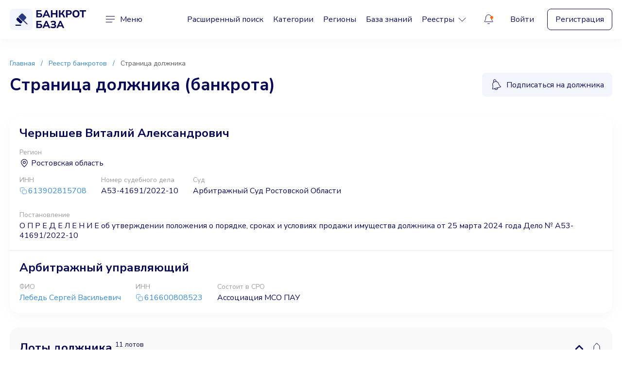

--- FILE ---
content_type: text/html;charset=UTF-8
request_url: https://r2.hk.kill-bot.ru/cn.php?url=aHR0cHM6Ly9iYW5rcm90YmF6YS5ydS9iYW5rcm90L2lubi02MTM5MDI4MTU3MDgtY2hlcm55c2hldi12aXRhbGl5LWFsZWtzYW5kcm92aWNo&r=&png=63&raf=62&lv=33043&id=MzMwNDM=&p=MTguMTg4LjEzNi4yMzk=&rr=1768883542197&u=eyJDIjp7Im1heFRvdWNoUG9pbnRzIjowLCJCIjpmYWxzZX0sIkQiOnsidmVuZG9yIjoiR29vZ2xlIEluYy4iLCJBIjoiR29vZ2xlIFN3aWZ0U2hhZGVyIiwiQTEiOiJHb29nbGUgU3dpZnRTaGFkZXIifSwiaCI6eyJtIjozMiwibCI6ODE5MiwibyI6MjU2LCJpIjo4MTkyLCJqIjoxNiwicyI6eyIwIjo4MTkyLCIxIjo4MTkyfX0sInBsdWdpbnMiOm51bGwsImciOnsidGltZVpvbmUiOiJVVEMiLCJsb2NhbGUiOiJlbi1VUyJ9LCJ1Ijp7ImpzSGVhcFNpemVMaW1pdCI6NjYyMDAwMDAwfSwidiI6MX0=&g=iVBORw0KGgoAAAANSUhEUgAAAIAAAABACAYAAADS1n9%2FAAAENUlEQVR4Xu3UhVIUUBTG8e0Ouru7O59IEVQQDDBAQEXFBgN2l1JABVSwUSRt6SVVlLAwQCycOecxzrkz9wG%2B%2F%2FzuFQoEgnWhUCjgS7aBkAFQfgAikQgA1OsnBXzoFBjaWIW%2FvlgsBgB1ugk663mpYDijGgFIJBIAUKs1cxZCBUY2GRCAVCoFADWacULzeepophEByGQyAGBSj3EVQgXGskwIQC6XAwCjapTQfJ46vrkGASgUCgBgUI5wFUIFzFtqEYBSqQQA1YphQvN56sTWOgSgUqkAQJV8iKsQKjCZXY8A1Go1ALggGyQ0n6dO5TQgAI1GAwDOS19xFUIFprddRABarRYAnJO8JDSfp87kXkIAOp0OAJwVv%2BAqhArM5jUiAL1eDwAqRc8Jzeepr7c3IQALCwsAUCF8xlUIFXizoxkBWFpaAoAzgqeE5vPUtzsvIwArKysAcHr9CVchVGBu1xUEYG1tDQBO%2FXtMaD5PfZd%2FFQHY2NgAgJN%2FB7gKoQLvC1oQgK2tLQA48aef0HyeOr%2B7FQHY2dkBgOO%2F%2B7gKoQILe9oQgL29PQA49quX0Hyeurj3GgJwcHAAAOVrPVyFUIGlfdcRgKOjIwA4%2BrOb0Hye%2BqHwBgJwcnICAEdWH3EVQgU%2BFrUjAGdnZwBweKWL0Hye%2Bml%2FBwJwcXEBAGU%2FHnIVQgU%2BF99EAK6urgDg0PcHhObz1C8ltxCAm5sbADj4rZOrECqwXHobAbi7uwOAA1%2FvE5rPU78euIMAPDw8AEDp8j2uQqjAt4N3EYCnpycAKPlyl9B8nvr90D0E4OXlBQCKP9%2FhKoQK%2FCi7jwC8vb0BwP5PtwnN56krhzsRgI%2BPDwAo%2BniLqxAqsHrkAQLw9fUFAIUfbhKaz1N%2FHn2IAPz8%2FADAvqUOrkKowFp5FwLw9%2FcHAHsX2wnN56m%2Fjj1CAAEBAQBgz8INrkKowO%2Fj3QggMDAQAOyev05oPk%2F9c6IHAQQFBQGAgvfXuAqhAn9P9iKA4OBgAJD%2Fro3QfJ7671QfAggJCQEAu%2BZauQqhAuun%2BxFAaGgoANj5toXQfJ4qODOAAMLCwgDAjjdXuQqhAsKKxwggPDwcAGx%2FfYXQfJ4qqnyCACIiIgBA3uxlrkKogPjsUwQQGRkJAHJnmgnN56mSc88QQFRUFADYNt3EVQgVkJ5%2FjgCio6MBQM5UI6H5PFV24QUCiImJAQDZk5e4CqEC8qqXCCA2NhYAbJ24SGg%2BT1VUv0IAcXFxAGCLuYGrECqgNAwigPj4eACwebye0HyeqjIOIYCEhAQAkDVWx1UIFVCbhhFAYmIiAMgcrSU0n6dqakYQQFJSEgDYNFLDVQgV0NaOIoDk5GQAkDFsIjSfp%2BrqxhBASkoKANg4ZOQqhAro68cRQGpqKgDYMGggNJ%2BnWjSYEUBaWhoA4Eu0QXp6OgMg%2FAD%2BA8NKSfB4tp8SAAAAAElFTkSuQmCC&c=17688835404408420&ng=0
body_size: 243
content:
{"bot":false,"fraud":false,"l":true,"bl":false,"wl":false,"tm":"1","vpn":0,"net_id":4160945137,"capt":false,"d":false,"os":"Mac OS X","snsht":495876374,"snsht_d":512762740,"sess":"17688835404408420","UserID":"151441428662410990","ip":"18.188.136.239","t":true,"net_t":"mob","sc":true,"cv":"f39c18920df2833c0b8f33bd30c4edaf","metr":"64988002"}

--- FILE ---
content_type: text/html; charset=UTF-8
request_url: https://bankrotbaza.ru/bankrot/inn-613902815708-chernyshev-vitaliy-aleksandrovich
body_size: 12374
content:
<!DOCTYPE html>
<html lang="ru">
    <head>
        <meta charset="utf-8" />
        <meta name="viewport" content="width=device-width, initial-scale=1, shrink-to-fit=no">
        <meta name="format-detection" content="telephone=no" />
        <!-- CSRF Token -->
        <meta name="csrf-token" content="ZCjWXAVHAJBKVtJwJWEpIWOp49YcpwztqNfiJikm">

        <title>Чернышев Виталий Александрович - всё имущество должника (ИНН: 613902815708)</title>        

        <meta name="description" content="Процедура банкротства Чернышев Виталий Александрович - должник ИНН: 613902815708 :: БанкротБаза - торги по банкротству в одном месте со всех торговых площадок России" />



                
        <meta http-equiv="X-UA-Compatible" content="IE=edge" />
        <!--begin::Fonts -->
        <link rel="preload" as="style" href="https://fonts.googleapis.com/css2?family=Nunito+Sans:wght@200;300;400;500;600;700;800;900&display=swap" onload="this.onload=null;this.rel='stylesheet'">
        <noscript><link rel="stylesheet" href="https://fonts.googleapis.com/css2?family=Nunito+Sans:wght@200;300;400;500;600;700;800;900&display=swap"></noscript>

        <!--end::Fonts -->
        <link rel="canonical" href="https://bankrotbaza.ru/bankrot/inn-613902815708-chernyshev-vitaliy-aleksandrovich" />          
        <!-- App favicon -->
        <link rel="mask-icon" href="/images_v2/favicon.svg" color="#000000">
        <link rel="icon" type="image/svg+xml" href="/images_v2/favicon.svg" >
        <!-- Global Styles -->
     
        <link href="/css_v2/vendor.css?id=4f18e359d7ec4aff53f8a9e964beff37" rel="stylesheet">
        <link href="/css_v2/app.css?id=f4a037581b32f4024f5c74c843804330" rel="stylesheet">
        <link rel="preconnect" href="https://mc.yandex.ru">
        <!-- Page Styles -->
                
            </head>

    <body>
        <!-- wrapper -->
        <div class="wrapper">

            <!-- header -->
<header class="header" id="header">
    <div class="container">
        <div class="header__wrapper">
            <a href="https://bankrotbaza.ru" class="header__logotype">
                <picture>
                    <source srcset="https://bankrotbaza.ru/images_v2/logotype.svg" media="(min-width: 744px)">
                    <img src="https://bankrotbaza.ru/images_v2/logotype-mobile.svg" alt="Банкрот База">
                </picture>
            </a>
            <div class="c-menu header__menu" id="c-menu">
                <button class="c-menu__trigger" id="hamburger-toggle">
                    <div class="c-menu__trigger-icon">
                        <span class="c-menu__trigger-inner"></span>
                        <span class="c-menu__trigger-inner"></span>
                        <span class="c-menu__trigger-inner"></span>
                    </div>
                    <span class="c-menu__trigger-title">Меню</span>
                </button>
                <div class="c-menu__dropdown">
                    <div class="c-menu__container">
                        <div class="c-menu__block c-menu__block--tablet">
                            <ul class="c-menu__list">
                                <li class="c-menu__item">
                                    <a href="https://bankrotbaza.ru/search" class="c-menu__link">Расширенный поиск</a>
                                </li>
                                <li class="c-menu__item">
                                    <a href="https://bankrotbaza.ru/categories" class="c-menu__link">Категории</a>
                                </li>
                                <li class="c-menu__item">
                                    <a href="https://bankrotbaza.ru/regions" class="c-menu__link">Регионы</a>
                                </li>

                                <li class="c-menu__item">
                                    <a href="https://bankrotbaza.ru/%D0%BF%D1%83%D1%82%D0%B5%D0%B2%D0%BE%D0%B4%D0%B8%D1%82%D0%B5%D0%BB%D1%8C" class="c-menu__link">База знаний</a>
                                </li>   

                                <div class="c-menu__item">
                                    <div class="c-menu__link-trigger">
                                        <a href="#" class="c-menu__link">
                                            <span>Реестры</span>
                                            <svg>
                                                <use xlink:href="https://bankrotbaza.ru/images_v2/sprite.svg#icon-caret"></use>
                                            </svg>
                                        </a>
                                        <div class="c-menu__link-dropdown">
                                            <ul class="c-menu__sublist">
                                                <li class="c-menu__subitem">
                                                    <a href="https://bankrotbaza.ru/reestr/bankrot" class="c-menu__sublink">Должники</a>
                                                </li>
                                                <li class="c-menu__subitem">
                                                    <a href="https://bankrotbaza.ru/reestr/arbitr" class="c-menu__sublink">Арбитражные управляющие</a>
                                                </li>
                                                <li class="c-menu__subitem">
                                                    <a href="https://bankrotbaza.ru/reestr/organizators" class="c-menu__sublink">Организаторы торгов</a>
                                                </li>
                                                <li class="c-menu__subitem">
                                                    <a href="https://bankrotbaza.ru/reestr/platforms" class="c-menu__sublink">Торговые площадки</a>
                                                </li>
                                            </ul>
                                        </div>
                                    </div>
                                </div>

                            </ul>
                        </div>
                        <div class="c-menu__block">
                            <ul class="c-menu__list">                             
                                <li class="c-menu__item">
                                    <a href="#" class="c-menu__link js-modal-support">Поддержка пользователей</a>
                                </li>
                                <li class="c-menu__item">
                                    <a href="#" class="c-menu__link js-modal-contacts">Рекламодателям</a>
                                </li>
                                <li class="c-menu__item">
                                    <a href="https://bankrotbaza.ru/faq" class="c-menu__link">Частые вопросы</a>
                                </li>
                                <li class="c-menu__item">
                                    <a href="https://bankrotbaza.ru/payment-rules" class="c-menu__link">Правила оплаты и возврата</a>
                                </li>
                            </ul>
                        </div>
                                                <div class="c-menu__block c-menu__block--mobile c-menu__block--border">
                            <div class="c-menu__buttons">
                                <a href="https://bankrotbaza.ru/login" class="c-menu__link">Войти</a>
                                <a href="https://bankrotbaza.ru/register" class="c-menu__btn btn btn--border">Регистрация</a>
                            </div>
                        </div>
                                            </div>
                </div>
            </div>
            <nav class="nav header__nav">
                <ul class="nav__list">
                    <li class="nav__item">
                        <a href="https://bankrotbaza.ru/search" class="nav__link">Расширенный поиск</a>
                    </li>
                    <li class="nav__item">
                        <a href="https://bankrotbaza.ru/categories" class="nav__link">Категории</a>
                    </li>
                    <li class="nav__item">
                        <a href="https://bankrotbaza.ru/regions" class="nav__link">Регионы</a>
                    </li>
                    <li class="nav__item">
                        <a href="https://bankrotbaza.ru/%D0%BF%D1%83%D1%82%D0%B5%D0%B2%D0%BE%D0%B4%D0%B8%D1%82%D0%B5%D0%BB%D1%8C" class="nav__link">База знаний</a>
                    </li>

                    <li class="nav__item">
                        <div class="nav__trigger">
                            <a href="#" class="nav__link">
                                <span>Реестры</span>
                                <svg>
                                    <use xlink:href="https://bankrotbaza.ru/images_v2/sprite.svg#icon-caret"></use>
                                </svg>
                            </a>
                            <div class="nav__dropdown">
                                <ul class="nav__sublist">
                                    <li class="nav__subitem">
                                        <a href="https://bankrotbaza.ru/reestr/bankrot" class="nav__sublink">Должники</a>
                                    </li>
                                    <li class="nav__subitem">
                                        <a href="https://bankrotbaza.ru/reestr/arbitr" class="nav__sublink">Арбитражные управляющие</a>
                                    </li>
                                    <li class="nav__subitem">
                                        <a href="https://bankrotbaza.ru/reestr/organizators" class="nav__sublink">Организаторы торгов</a>
                                    </li>
                                    <li class="nav__subitem">
                                        <a href="https://bankrotbaza.ru/reestr/platforms" class="nav__sublink">Торговые площадки</a>
                                    </li>
                                </ul>
                            </div>
                        </div>
                    </li>

                </ul>
            </nav>
            <div class="header__controls">
                <div class="c-notification header__notification" id="c-notification">
                    <a href="#" class="c-notification__trigger" id="c-notification-trigger">
                        <svg class="c-notification__trigger-icon">
                            <use xlink:href="https://bankrotbaza.ru/images_v2/sprite.svg#icon-notification"></use>
                        </svg>
                        <span class="c-notification__trigger-new"></span>
                    </a>
                    <div class="c-notification__dropdown">
                        <div class="c-notification__container">
                            <div class="c-notification__tabs">
                                <ul class="c-notification__tabs-list">
                                    <li class="c-notification__tabs-item is--active">
                                        <button class="c-notification__tabs-button">Лоты</button>
                                    </li>
                                    <li class="c-notification__tabs-item">
                                        <button class="c-notification__tabs-button">Прочее</button>
                                    </li>
                                </ul>
                                <div class="c-notification__tabs-wrapper is--active">

                                    
                                                                        <p class="text-center mt-3 fs-7">Такие уведомления будут Вам доступны <br /><a class="copy-link" href="https://bankrotbaza.ru/register">после регистрации</a></p>

                                    <ul class="c-notification__list">
                                        <li class="c-notification__item">
                                            <a href="#" class="c-notification__link">
                                                <svg class="c-notification__link-icon">
                                                    <use xlink:href="https://bankrotbaza.ru/images_v2/sprite.svg#icon-email"></use>
                                                </svg>
                                                <div class="c-notification__link-group">
                                                    <span class="c-notification__link-title">Изменён статус лота (приём заявок)</span>
                                                    <span class="c-notification__link-help">1 час назад</span>
                                                </div>
                                            </a>
                                        </li>
                                        <li class="c-notification__item">
                                            <a href="#" class="c-notification__link">
                                                <svg class="c-notification__link-icon">
                                                    <use xlink:href="https://bankrotbaza.ru/images_v2/sprite.svg#icon-email"></use>
                                                </svg>
                                                <div class="c-notification__link-group">
                                                    <span class="c-notification__link-title">Завтра последний день приёма заявок</span>
                                                    <span class="c-notification__link-help">3 часа назад</span>
                                                </div>
                                            </a>
                                        </li>
                                        <li class="c-notification__item">
                                            <a href="#" class="c-notification__link">
                                                <svg class="c-notification__link-icon">
                                                    <use xlink:href="https://bankrotbaza.ru/images_v2/sprite.svg#icon-email-opened"></use>
                                                </svg>
                                                <div class="c-notification__link-group">
                                                    <span class="c-notification__link-title">Начались торги (аукцион)</span>
                                                    <span class="c-notification__link-help">1 день назад</span>
                                                </div>
                                            </a>
                                        </li>

                                    </ul>
                                                                    </div>
                                <div class="c-notification__tabs-wrapper">
                                    
                                                                        <p class="text-center mt-3 fs-7">Такие уведомления будут Вам доступны <br /><a class="copy-link" href="https://bankrotbaza.ru/register">после регистрации</a></p>
                                    <ul class="c-notification__list">
                                        <li class="c-notification__item">
                                            <a href="#" class="c-notification__link">
                                                <svg class="c-notification__link-icon">
                                                    <use xlink:href="https://bankrotbaza.ru/images_v2/sprite.svg#icon-email"></use>
                                                </svg>
                                                <div class="c-notification__link-group">
                                                    <span class="c-notification__link-title">Отчёт по объекту готов</span>
                                                    <span class="c-notification__link-help">1 час назад</span>
                                                </div>
                                            </a>
                                        </li>

                                    </ul>
                                                                    </div>
                            </div>
                        </div>
                    </div>
                </div>

                                <div class="header__buttons">
                    <a href="https://bankrotbaza.ru/login" class="header__link">Войти</a>
                    <a href="https://bankrotbaza.ru/register" class="header__btn btn btn--border">Регистрация</a>
                </div>
                            </div>
        </div>
    </div>
</header>
<!-- end of header -->
            
            
<div class="wrapper__content">
    <!-- page top -->
    <div class="page-top">
        <div class="container">
            <div class="breadcrumb page-top__breadcrumb" aria-label="Breadcrumb">
                <nav class="breadcrumb__nav">
                    <ol class="breadcrumb__list">
                        <li class="breadcrumb__item">
                            <a href="https://bankrotbaza.ru" class="breadcrumb__link">Главная</a>
                        </li>
                        <li class="breadcrumb__item">
                            <a href="https://bankrotbaza.ru/reestr/bankrot" class="breadcrumb__link">Реестр банкротов</a>
                        </li>
                        <li class="breadcrumb__item">
                            <span class="breadcrumb__link">Страница должника</span>
                        </li>
                    </ol>
                </nav>
            </div>
            <div class="page-top__inner">
                <h2 class="page-top__heading">Страница должника (банкрота)</h2>

                
										<a href="#" 
	class="page-top__btn btn btn--grey btn-sm-w-100 only-for-premium-link"
	data-title="Только для Премиума" 

		data-text="&lt;picture class=&quot;modal__img&quot;&gt;
                                &lt;img src=&quot;/images_v2/img-notification.svg&quot;&gt;
                            &lt;/picture&gt;
                            &lt;div class=&quot;modal__body&quot;&gt;
                                &lt;p class=&quot;modal__description&quot;&gt;Подписка на банкрота (должника), как и множество &lt;a href=&quot;#&quot; class=&quot;premium-pluses-link&quot;&gt;других функций&lt;/a&gt;, доступны только в пакете Премиум&lt;/p&gt;
                            &lt;/div&gt;
                            &lt;div class=&quot;modal-notification modal__notification&quot;&gt;
                                &lt;h3 class=&quot;modal-notification__title&quot;&gt;Зачем Вам эта функция?&lt;/h3&gt;
                                &lt;p class=&quot;modal-notification__description&quot;&gt;После подписки на банкрота (должника) система будет уведомлять Вас о появлении нового имущества у этого должника. Подписка помогает отслеживать новые лоты банкрота без необходимости обновлять данные вручную.&lt;/p&gt;
                                &lt;p class=&quot;modal-notification__description&quot;&gt;Управлять сохранёнными лотами можно в личном кабинете в разделе &quot;Подписки на обновления&quot; → &quot;Должники&quot;.&lt;/p&gt;
                            &lt;/div&gt;
                            &lt;a href=&quot;#&quot; onclick=&#039;window[&quot;premiumShop&quot;].showShopWindow(0, false, 0, &quot;premium_24&quot;)&#039; class=&quot;modal__btn modal__sticky modal__wide-btn btn btn--orange&quot;&gt;Попробовать за 90 руб.&lt;/a&gt;"
		

	
	data-tippy-content="Подписаться на новые лоты должника"
	data-tippy-autohide="true">
    <svg>
        <use xlink:href="https://bankrotbaza.ru/images_v2/sprite.svg#icon-bell-rotate"></use>
    </svg>
    <span>Подписаться на должника</span>
</a>

                            </div>

            			
        </div>
    </div>
    <!-- end of page top -->


    <!-- marketplace -->
    <section class="marketplace" id="marketplace">
        <div class="container">
        		            <div class="marketplace__wrapper">
	                <div class="marketplace__block">
	                    <h1 class="marketplace__title">Чернышев Виталий Александрович</h1>

	                    
	                    <div class="marketplace__inner">
	                    	
	                    		                        <div class="marketplace__item">
	                            <span class="marketplace__subtitle">Регион</span>
	                            <span class="marketplace__value">
	                                <svg>
	                                    <use xlink:href="https://bankrotbaza.ru/images_v2/sprite.svg#icon-location"></use>
	                                </svg>
	                                <span>Ростовская область</span>
	                            </span>
	                        </div>
	                        	                    </div>
	                    

	                    <div class="marketplace__inner">
	                        	                        <div class="marketplace__item">
	                            <span class="marketplace__subtitle">ИНН</span>
	                            <span class="marketplace__value">
									<a href="#"  data-number="613902815708"  class="copy-link-2 text-nowrap show-inninfo" target="_blank" rel="nofollow"><svg><use xlink:href="/images_v2/sprite.svg#icon-copy"></use></svg>613902815708</a>
	                            </span>
	                        </div>
	                        
	                        
	                        	                        <div class="marketplace__item">
	                            <span class="marketplace__subtitle">Номер судебного дела</span>
	                            <span class="marketplace__value">А53-41691/2022-10</span>
	                        </div>
	                        
	                        	                        <div class="marketplace__item">
	                            <span class="marketplace__subtitle">Суд</span>
	                            <span class="marketplace__value">Арбитражный Суд Ростовской Области</span>
	                        </div>
	                        
	                        	                        <div class="marketplace__item">
	                            <span class="marketplace__subtitle">Постановление</span>
	                            <span class="marketplace__value">О П Р Е Д Е Л Е Н И Е об утверждении положения о порядке, сроках и условиях продажи имущества должника от 25 марта 2024 года Дело № А53-41691/2022-10</span>
	                        </div>
	                        
	                        
	                    </div>
	                </div>

	                		                		                <div class="marketplace__block">
		                    <h3 class="marketplace__title">Арбитражный управляющий</h3>
		                    				                    <div class="marketplace__inner">
			                        <div class="marketplace__item">
			                            <span class="marketplace__subtitle">ФИО</span>
			                            <a href="https://bankrotbaza.ru/arbitr/lebed-sergey-vasilevich" class="marketplace__value">Лебедь Сергей Васильевич</a>
			                        </div>

			                        			                        <div class="marketplace__item">
			                            <span class="marketplace__subtitle">ИНН</span>
			                            <span class="marketplace__value">
			                                <a href="#"  data-number="616600808523"  class="copy-link-2 text-nowrap show-inninfo" target="_blank" rel="nofollow"><svg><use xlink:href="/images_v2/sprite.svg#icon-copy"></use></svg>616600808523</a>
			                            </span>
			                        </div>
			                        
			                        	                        

			                        			                        <div class="marketplace__item">
			                            <span class="marketplace__subtitle">Состоит в СРО</span>
			                            <span class="marketplace__value">Ассоциация МСО ПАУ</span>
			                        </div>
			                        
			                    </div>
		                    			                </div>
		                	                
	            </div>

	            	            	<div class="lots-debtors marketplace__wrapper">
    <div class="lots-debtors__wrap">
        <div class="lots-debtors__wrapper is--open">
            <div class="lots-debtors__trigger-wrap">
                <button class="lots-debtors__trigger">
                    <span>Лоты должника <small>11 лотов</small></span>
                    <svg>
                        <use xlink:href="https://bankrotbaza.ru/images_v2/sprite.svg#icon-caret-bold"></use>
                    </svg>
                </button>
                <div class="c-trigger-dropdown lots-debtors__trigger-notification">
                                        <button class="lot__control only-for-premium-link" 
		data-title="Только для Премиума" 
				data-text="&lt;picture class=&quot;modal__img&quot;&gt;
                                &lt;img src=&quot;/images_v2/img-notification.svg&quot;&gt;
                            &lt;/picture&gt;
                            &lt;div class=&quot;modal__body&quot;&gt;
                                &lt;p class=&quot;modal__description&quot;&gt;Подписка на банкрота (должника), как и множество &lt;a href=&quot;#&quot; class=&quot;premium-pluses-link&quot;&gt;других функций&lt;/a&gt;, доступны только в пакете Премиум&lt;/p&gt;
                            &lt;/div&gt;
                            &lt;div class=&quot;modal-notification modal__notification&quot;&gt;
                                &lt;h3 class=&quot;modal-notification__title&quot;&gt;Зачем Вам эта функция?&lt;/h3&gt;
                                &lt;p class=&quot;modal-notification__description&quot;&gt;После подписки на банкрота (должника) система будет уведомлять Вас о появлении нового имущества у этого должника. Подписка помогает отслеживать новые лоты банкрота без необходимости обновлять данные вручную.&lt;/p&gt;
                                &lt;p class=&quot;modal-notification__description&quot;&gt;Управлять сохранёнными лотами можно в личном кабинете в разделе &quot;Подписки на обновления&quot; → &quot;Должники&quot;.&lt;/p&gt;
                            &lt;/div&gt;
                            &lt;a href=&quot;#&quot; onclick=&#039;window[&quot;premiumShop&quot;].showShopWindow(0, false, 0, &quot;premium_24&quot;)&#039; class=&quot;modal__btn modal__sticky modal__wide-btn btn btn--orange&quot;&gt;Попробовать за 90 руб.&lt;/a&gt;"
				
		

		data-tippy-content="Подписаться на новые лоты должника">
		
	    <svg class="lot__control-icon">
	        <use xlink:href="https://bankrotbaza.ru/images_v2/sprite.svg#icon-bell"></use>
	    </svg>
	</button>

                </div>
            </div>
            <div class="lots-debtors__dropdown" style="display: block;">
                <div class="lots-debtors__main">

                                             <div class="search-card lots-debtors__item">
    <div class="search-card__wrap">
        <div class="search-card__top">
            <div class="search-card__inner">
                <span class="search-card__lot">Лот №1377907, торги №1299697</span>
                <div class="search-card__viewed">
                    <svg>
                        <use xlink:href="https://bankrotbaza.ru/images_v2/sprite.svg#icon-eye"></use>
                    </svg>
                    <span><span>4</span> просмотра</span>
                </div>
            </div>
            <a href="https://bankrotbaza.ru/lot/zemelnyy-uchastok-ploshchad-1-290-000-kv-m-kadastrovyy-61-07-2" target="_blank" class="search-card__heading">Земельный участок площадь 1 290 000 кв.м. кадастровый №:...</a>
            <div class="search-card__inner">
                
                <ul class="search-card__tags">
                                                                    <li class="search-card__tags-item">
                            <span class="search-card__tags-value">Земельные участки</span>
                        </li>
                                                            </ul>
                
                <div class="search-card__controls">
                    <div class="search-card__control-item">
                        <button class="search-card__control js-swal-register-to-favourite" data-lot-id="1377907" aria-label="Избранное" data-tippy-content="Понравился лот? Сохраните его в личном кабинете" data-tippy-autohide="true">
                            <svg class="search-card__control-icon">
                                                                <use xlink:href="https://bankrotbaza.ru/images_v2/sprite.svg#icon-star"></use>
                                                            </svg>
                        </button>
                    </div>

                    
                    <div class="search-card__control-item lotsubscriptionlink"  data-model="lot" data-modelid="1377907" data-tippy-content="Подписаться на изменения лота" data-tippy-autohide="true">
                        <button class="search-card__control">
                            <svg class="search-card__control-icon">
                                <use xlink:href="https://bankrotbaza.ru/images_v2/sprite.svg#icon-bell"></use>
                            </svg>
                        </button>
                    </div>

                    <div class="search-card__control-item lotunsubscriptionlink"  style="display:none"   data-model="lot" data-modelid="1377907" data-tippy-content="Отписаться от лота">
                        <button class="search-card__control">
                            <svg class="search-card__control-icon">
                                <use xlink:href="https://bankrotbaza.ru/images_v2/sprite.svg#icon-bell-subscribed"></use>
                            </svg>
                        </button>
                    </div>

                    <div class="search-card__control-item js-share-link"  data-url="https://bankrotbaza.ru/lot/zemelnyy-uchastok-ploshchad-1-290-000-kv-m-kadastrovyy-61-07-2"
                                                >
                        <button class="search-card__control">
                            <svg class="search-card__control-icon">
                                <use xlink:href="https://bankrotbaza.ru/images_v2/sprite.svg#icon-share"></use>
                            </svg>
                        </button>
                    </div>
                </div>
            </div>
        </div>
        <div class="search-card__main">
            <div class="search-card__inner search-card__inner--nowrap">
                <span class="search-card__status search-card__status--success">ПРИЁМ ЗАЯВОК</span>
                <div class="c-tags search-card__tags">
                    <ul class="c-tags__list">
                        <li class="c-tags__item">
                                                            <span class="c-tags__value" data-tippy-content="Торги с повышением цены" data-tippy-touch="true">АУКЦИОН</span>
                                                    </li>
                        <li class="c-tags__item">
                            <span class="c-tags__value">
                                

                                                                    <span>БАНКРОТСТВО</span>
                                
                            </span>
                        </li>
                    </ul>
                </div>
            </div>
            <div class="search-card__wrapper">
                
                
                                                        
                     
                        <a href="https://bankrotbaza.ru/lot/zemelnyy-uchastok-ploshchad-1-290-000-kv-m-kadastrovyy-61-07-2" class="search-card__img search-card__plug bg-gray-8" target="_blank">
                            <svg>
                                <use xlink:href="https://bankrotbaza.ru/images_v2/sprite.svg#icon-img-plug"></use>
                            </svg>
                        </a>
                                    
                <div class="search-card__body">
                    <div class="search-card__content content">
                        <p>
                            
                             
                                                                Земельный участок площадь 1 290 000 кв.м. кадастровый №: <a href="#" data-kadnumber="1377907_610706000247" data-lotid="1377907" class="copy-link-2 text-nowrap show-lot-kadastrinfo" target="_blank" rel="nofollow"><svg><use xlink:href="/images_v2/sprite.svg#icon-copy"></use></svg>61:07:0600024:7</a>, адрес: РО, р-н Верхнедонской, с/с Мещеряковский, вблизи х. Алексеевский, рабочий участок № 44,Общая долевая собственность, доля в праве 13,69га
                            
                        </p>
                    </div>
                </div>
            </div>
        </div>
        <div class="search-card__bottom">
            
                        

            
                        <div class="search-card__info">
                <div class="search-card__info-item">
                    <span class="search-card__help">Начальная цена</span>
                    <div class="search-card__value">
                        <svg>
                            <use xlink:href="https://bankrotbaza.ru/images_v2/sprite.svg#icon-tranding-up-blue"></use>
                        </svg>
                        <span class="text-nowrap">2 722 500,00 ₽</span>
                    </div>
                </div>

                                <div class="search-card__info-item">
                    <span class="search-card__help">Прием заявок с</span>
                    <div class="search-card__value">
                        <span>12.01.2026&nbsp;<small>10:00</small></span>
                    </div>
                </div>
                
                                <div class="search-card__info-item">
                    <span class="search-card__help">Прием заявок до</span>
                    <div class="search-card__value">
                        <span>13.02.2026&nbsp;<small>16:00</small></span>
                    </div>
                </div>
                
                                <div class="search-card__info-item">
                    <span class="search-card__help">Город / регион</span>
                    <div class="search-card__value search-card__value--region">
                        <svg>
                            <use xlink:href="https://bankrotbaza.ru/images_v2/sprite.svg#icon-location"></use>
                        </svg>
                        <span>Ростовская область</span>
                    </div>
                </div>
                
            </div>
            
            
                    </div>
    </div>
</div> 
                                             <div class="search-card lots-debtors__item">
    <div class="search-card__wrap">
        <div class="search-card__top">
            <div class="search-card__inner">
                <span class="search-card__lot">Лот №1377908, торги №1299698</span>
                <div class="search-card__viewed">
                    <svg>
                        <use xlink:href="https://bankrotbaza.ru/images_v2/sprite.svg#icon-eye"></use>
                    </svg>
                    <span><span>7</span> просмотров</span>
                </div>
            </div>
            <a href="https://bankrotbaza.ru/lot/zemelnyy-uchastok-ploshchadyu-8900-kv-m-kadastrovyy-61-43-0010201-1" target="_blank" class="search-card__heading">Земельный участок, площадью 8900 кв.м., кадастровый №: 61:43:0010201:545, адрес:...</a>
            <div class="search-card__inner">
                
                <ul class="search-card__tags">
                                                                    <li class="search-card__tags-item">
                            <span class="search-card__tags-value">Земельные участки</span>
                        </li>
                                                            </ul>
                
                <div class="search-card__controls">
                    <div class="search-card__control-item">
                        <button class="search-card__control js-swal-register-to-favourite" data-lot-id="1377908" aria-label="Избранное" data-tippy-content="Понравился лот? Сохраните его в личном кабинете" data-tippy-autohide="true">
                            <svg class="search-card__control-icon">
                                                                <use xlink:href="https://bankrotbaza.ru/images_v2/sprite.svg#icon-star"></use>
                                                            </svg>
                        </button>
                    </div>

                    
                    <div class="search-card__control-item lotsubscriptionlink"  data-model="lot" data-modelid="1377908" data-tippy-content="Подписаться на изменения лота" data-tippy-autohide="true">
                        <button class="search-card__control">
                            <svg class="search-card__control-icon">
                                <use xlink:href="https://bankrotbaza.ru/images_v2/sprite.svg#icon-bell"></use>
                            </svg>
                        </button>
                    </div>

                    <div class="search-card__control-item lotunsubscriptionlink"  style="display:none"   data-model="lot" data-modelid="1377908" data-tippy-content="Отписаться от лота">
                        <button class="search-card__control">
                            <svg class="search-card__control-icon">
                                <use xlink:href="https://bankrotbaza.ru/images_v2/sprite.svg#icon-bell-subscribed"></use>
                            </svg>
                        </button>
                    </div>

                    <div class="search-card__control-item js-share-link"  data-url="https://bankrotbaza.ru/lot/zemelnyy-uchastok-ploshchadyu-8900-kv-m-kadastrovyy-61-43-0010201-1"
                                                >
                        <button class="search-card__control">
                            <svg class="search-card__control-icon">
                                <use xlink:href="https://bankrotbaza.ru/images_v2/sprite.svg#icon-share"></use>
                            </svg>
                        </button>
                    </div>
                </div>
            </div>
        </div>
        <div class="search-card__main">
            <div class="search-card__inner search-card__inner--nowrap">
                <span class="search-card__status search-card__status--success">ПРИЁМ ЗАЯВОК</span>
                <div class="c-tags search-card__tags">
                    <ul class="c-tags__list">
                        <li class="c-tags__item">
                                                            <span class="c-tags__value" data-tippy-content="Торги с повышением цены" data-tippy-touch="true">АУКЦИОН</span>
                                                    </li>
                        <li class="c-tags__item">
                            <span class="c-tags__value">
                                

                                                                    <span>БАНКРОТСТВО</span>
                                
                            </span>
                        </li>
                    </ul>
                </div>
            </div>
            <div class="search-card__wrapper">
                
                
                                                        
                                            <a href="https://bankrotbaza.ru/lot/zemelnyy-uchastok-ploshchadyu-8900-kv-m-kadastrovyy-61-43-0010201-1" class="search-card__img" target="_blank">
                            <picture>
                                <img src="https://static-maps.yandex.ru/1.x/?key=&amp;ll=41.6442,49.6112&amp;size=160,120&amp;z=14&amp;l=map&amp;pt=41.6442,49.6112,pm2dom" alt="Земельный участок, площадью 8900 кв.м., кадастровый №: 61:43:0010201:545, адрес: РО, Шолоховский р-н... - местоположение">
                            </picture>
                        </a>
                    
                                    
                <div class="search-card__body">
                    <div class="search-card__content content">
                        <p>
                            
                             
                                                                Земельный участок, площадью 8900 кв.м., кадастровый №: <a href="#" data-kadnumber="1377908_61430010201545" data-lotid="1377908" class="copy-link-2 text-nowrap show-lot-kadastrinfo" target="_blank" rel="nofollow"><svg><use xlink:href="/images_v2/sprite.svg#icon-copy"></use></svg>61:43:0010201:545</a>, адрес:  &nbsp;<a href="https://bankrotbaza.ru/lot/zemelnyy-uchastok-ploshchadyu-8900-kv-m-kadastrovyy-61-43-0010201-1#lot-map" target="_blank" class="copy-link-2"><svg><use xlink:href="/images_v2/sprite.svg#icon-location"></use></svg>РО, Шолоховский р-н, Базковское сельское поселение, хутор Альшанский, ул. Буярачная</a>, 1а
                            
                        </p>
                    </div>
                </div>
            </div>
        </div>
        <div class="search-card__bottom">
            
                        

            
                        <div class="search-card__info">
                <div class="search-card__info-item">
                    <span class="search-card__help">Начальная цена</span>
                    <div class="search-card__value">
                        <svg>
                            <use xlink:href="https://bankrotbaza.ru/images_v2/sprite.svg#icon-tranding-up-blue"></use>
                        </svg>
                        <span class="text-nowrap">555 300,00 ₽</span>
                    </div>
                </div>

                                <div class="search-card__info-item">
                    <span class="search-card__help">Прием заявок с</span>
                    <div class="search-card__value">
                        <span>12.01.2026&nbsp;<small>10:00</small></span>
                    </div>
                </div>
                
                                <div class="search-card__info-item">
                    <span class="search-card__help">Прием заявок до</span>
                    <div class="search-card__value">
                        <span>13.02.2026&nbsp;<small>16:00</small></span>
                    </div>
                </div>
                
                                <div class="search-card__info-item">
                    <span class="search-card__help">Город / регион</span>
                    <div class="search-card__value search-card__value--region">
                        <svg>
                            <use xlink:href="https://bankrotbaza.ru/images_v2/sprite.svg#icon-location"></use>
                        </svg>
                        <span>Ростовская область</span>
                    </div>
                </div>
                
            </div>
            
            
                    </div>
    </div>
</div> 
                                             <div class="search-card lots-debtors__item">
    <div class="search-card__wrap">
        <div class="search-card__top">
            <div class="search-card__inner">
                <span class="search-card__lot">Лот №1377912, торги №1299702</span>
                <div class="search-card__viewed">
                    <svg>
                        <use xlink:href="https://bankrotbaza.ru/images_v2/sprite.svg#icon-eye"></use>
                    </svg>
                    <span><span>12</span> просмотров</span>
                </div>
            </div>
            <a href="https://bankrotbaza.ru/lot/zemelnyy-uchastok-ploshchad-1-290-000-kv-m-kadastrovyy-61-07-3" target="_blank" class="search-card__heading">Земельный участок, площадь 1 290 000 кв.м., кадастровый №:...</a>
            <div class="search-card__inner">
                
                <ul class="search-card__tags">
                                                                    <li class="search-card__tags-item">
                            <span class="search-card__tags-value">Земельные участки</span>
                        </li>
                                                            </ul>
                
                <div class="search-card__controls">
                    <div class="search-card__control-item">
                        <button class="search-card__control js-swal-register-to-favourite" data-lot-id="1377912" aria-label="Избранное" data-tippy-content="Понравился лот? Сохраните его в личном кабинете" data-tippy-autohide="true">
                            <svg class="search-card__control-icon">
                                                                <use xlink:href="https://bankrotbaza.ru/images_v2/sprite.svg#icon-star"></use>
                                                            </svg>
                        </button>
                    </div>

                    
                    <div class="search-card__control-item lotsubscriptionlink"  data-model="lot" data-modelid="1377912" data-tippy-content="Подписаться на изменения лота" data-tippy-autohide="true">
                        <button class="search-card__control">
                            <svg class="search-card__control-icon">
                                <use xlink:href="https://bankrotbaza.ru/images_v2/sprite.svg#icon-bell"></use>
                            </svg>
                        </button>
                    </div>

                    <div class="search-card__control-item lotunsubscriptionlink"  style="display:none"   data-model="lot" data-modelid="1377912" data-tippy-content="Отписаться от лота">
                        <button class="search-card__control">
                            <svg class="search-card__control-icon">
                                <use xlink:href="https://bankrotbaza.ru/images_v2/sprite.svg#icon-bell-subscribed"></use>
                            </svg>
                        </button>
                    </div>

                    <div class="search-card__control-item js-share-link"  data-url="https://bankrotbaza.ru/lot/zemelnyy-uchastok-ploshchad-1-290-000-kv-m-kadastrovyy-61-07-3"
                                                >
                        <button class="search-card__control">
                            <svg class="search-card__control-icon">
                                <use xlink:href="https://bankrotbaza.ru/images_v2/sprite.svg#icon-share"></use>
                            </svg>
                        </button>
                    </div>
                </div>
            </div>
        </div>
        <div class="search-card__main">
            <div class="search-card__inner search-card__inner--nowrap">
                <span class="search-card__status search-card__status--success">ПРИЁМ ЗАЯВОК</span>
                <div class="c-tags search-card__tags">
                    <ul class="c-tags__list">
                        <li class="c-tags__item">
                                                            <span class="c-tags__value" data-tippy-content="Торги с повышением цены" data-tippy-touch="true">АУКЦИОН</span>
                                                    </li>
                        <li class="c-tags__item">
                            <span class="c-tags__value">
                                

                                                                    <span>БАНКРОТСТВО</span>
                                
                            </span>
                        </li>
                    </ul>
                </div>
            </div>
            <div class="search-card__wrapper">
                
                
                                                        
                     
                        <a href="https://bankrotbaza.ru/lot/zemelnyy-uchastok-ploshchad-1-290-000-kv-m-kadastrovyy-61-07-3" class="search-card__img search-card__plug bg-gray-8" target="_blank">
                            <svg>
                                <use xlink:href="https://bankrotbaza.ru/images_v2/sprite.svg#icon-img-plug"></use>
                            </svg>
                        </a>
                                    
                <div class="search-card__body">
                    <div class="search-card__content content">
                        <p>
                            
                             
                                                                Земельный участок, площадь 1 290 000 кв.м., кадастровый №: <a href="#" data-kadnumber="1377912_610706000247" data-lotid="1377912" class="copy-link-2 text-nowrap show-lot-kadastrinfo" target="_blank" rel="nofollow"><svg><use xlink:href="/images_v2/sprite.svg#icon-copy"></use></svg>61:07:0600024:7</a>, адрес: РО, р-н Верхнедонской, с/с Мещеряковский, вблизи х. Алексеевский, рабочий участок № 44. Общая долевая собственность, доля в праве 13,69га
                            
                        </p>
                    </div>
                </div>
            </div>
        </div>
        <div class="search-card__bottom">
            
                        

            
                        <div class="search-card__info">
                <div class="search-card__info-item">
                    <span class="search-card__help">Начальная цена</span>
                    <div class="search-card__value">
                        <svg>
                            <use xlink:href="https://bankrotbaza.ru/images_v2/sprite.svg#icon-tranding-up-blue"></use>
                        </svg>
                        <span class="text-nowrap">2 722 500,00 ₽</span>
                    </div>
                </div>

                                <div class="search-card__info-item">
                    <span class="search-card__help">Прием заявок с</span>
                    <div class="search-card__value">
                        <span>12.01.2026&nbsp;<small>10:00</small></span>
                    </div>
                </div>
                
                                <div class="search-card__info-item">
                    <span class="search-card__help">Прием заявок до</span>
                    <div class="search-card__value">
                        <span>13.02.2026&nbsp;<small>16:00</small></span>
                    </div>
                </div>
                
                                <div class="search-card__info-item">
                    <span class="search-card__help">Город / регион</span>
                    <div class="search-card__value search-card__value--region">
                        <svg>
                            <use xlink:href="https://bankrotbaza.ru/images_v2/sprite.svg#icon-location"></use>
                        </svg>
                        <span>Ростовская область</span>
                    </div>
                </div>
                
            </div>
            
            
                    </div>
    </div>
</div> 
                                             <div class="search-card lots-debtors__item">
    <div class="search-card__wrap">
        <div class="search-card__top">
            <div class="search-card__inner">
                <span class="search-card__lot">Лот №1350846, торги №1256024</span>
                <div class="search-card__viewed">
                    <svg>
                        <use xlink:href="https://bankrotbaza.ru/images_v2/sprite.svg#icon-eye"></use>
                    </svg>
                    <span><span>6</span> просмотров</span>
                </div>
            </div>
            <a href="https://bankrotbaza.ru/lot/zemelnyy-uchastok-ploshchad-1-290-000-kv-m-kadastrovyy-61-07" target="_blank" class="search-card__heading">Земельный участок площадь 1 290 000 кв.м. кадастровый №:...</a>
            <div class="search-card__inner">
                
                <ul class="search-card__tags">
                                                                    <li class="search-card__tags-item">
                            <span class="search-card__tags-value">Земельные участки</span>
                        </li>
                                                            </ul>
                
                <div class="search-card__controls">
                    <div class="search-card__control-item">
                        <button class="search-card__control js-swal-register-to-favourite" data-lot-id="1350846" aria-label="Избранное" data-tippy-content="Понравился лот? Сохраните его в личном кабинете" data-tippy-autohide="true">
                            <svg class="search-card__control-icon">
                                                                <use xlink:href="https://bankrotbaza.ru/images_v2/sprite.svg#icon-star"></use>
                                                            </svg>
                        </button>
                    </div>

                    
                    <div class="search-card__control-item lotsubscriptionlink"  data-model="lot" data-modelid="1350846" data-tippy-content="Подписаться на изменения лота" data-tippy-autohide="true">
                        <button class="search-card__control">
                            <svg class="search-card__control-icon">
                                <use xlink:href="https://bankrotbaza.ru/images_v2/sprite.svg#icon-bell"></use>
                            </svg>
                        </button>
                    </div>

                    <div class="search-card__control-item lotunsubscriptionlink"  style="display:none"   data-model="lot" data-modelid="1350846" data-tippy-content="Отписаться от лота">
                        <button class="search-card__control">
                            <svg class="search-card__control-icon">
                                <use xlink:href="https://bankrotbaza.ru/images_v2/sprite.svg#icon-bell-subscribed"></use>
                            </svg>
                        </button>
                    </div>

                    <div class="search-card__control-item js-share-link"  data-url="https://bankrotbaza.ru/lot/zemelnyy-uchastok-ploshchad-1-290-000-kv-m-kadastrovyy-61-07"
                                                >
                        <button class="search-card__control">
                            <svg class="search-card__control-icon">
                                <use xlink:href="https://bankrotbaza.ru/images_v2/sprite.svg#icon-share"></use>
                            </svg>
                        </button>
                    </div>
                </div>
            </div>
        </div>
        <div class="search-card__main">
            <div class="search-card__inner search-card__inner--nowrap">
                <span class="search-card__status search-card__status--danger">ТОРГИ ЗАВЕРШЕНЫ</span>
                <div class="c-tags search-card__tags">
                    <ul class="c-tags__list">
                        <li class="c-tags__item">
                                                            <span class="c-tags__value" data-tippy-content="Торги с повышением цены" data-tippy-touch="true">АУКЦИОН</span>
                                                    </li>
                        <li class="c-tags__item">
                            <span class="c-tags__value">
                                

                                                                    <span>БАНКРОТСТВО</span>
                                
                            </span>
                        </li>
                    </ul>
                </div>
            </div>
            <div class="search-card__wrapper">
                
                
                                                        
                     
                        <a href="https://bankrotbaza.ru/lot/zemelnyy-uchastok-ploshchad-1-290-000-kv-m-kadastrovyy-61-07" class="search-card__img search-card__plug bg-gray-8" target="_blank">
                            <svg>
                                <use xlink:href="https://bankrotbaza.ru/images_v2/sprite.svg#icon-img-plug"></use>
                            </svg>
                        </a>
                                    
                <div class="search-card__body">
                    <div class="search-card__content content">
                        <p>
                            
                             
                                                                Земельный участок площадь 1 290 000 кв.м. кадастровый №: <a href="#" data-kadnumber="1350846_610706000247" data-lotid="1350846" class="copy-link-2 text-nowrap show-lot-kadastrinfo" target="_blank" rel="nofollow"><svg><use xlink:href="/images_v2/sprite.svg#icon-copy"></use></svg>61:07:0600024:7</a>, адрес: РО, р-н Верхнедонской, с/с Мещеряковский, вблизи х. Алексеевский, рабочий участок № 44,Общая долевая собственность, доля в праве 13,69га
                            
                        </p>
                    </div>
                </div>
            </div>
        </div>
        <div class="search-card__bottom">
            
                        

            
                        <div class="search-card__info">
                <div class="search-card__info-item">
                    <span class="search-card__help">Начальная цена</span>
                    <div class="search-card__value">
                        <svg>
                            <use xlink:href="https://bankrotbaza.ru/images_v2/sprite.svg#icon-tranding-up-blue"></use>
                        </svg>
                        <span class="text-nowrap">3 025 000,00 ₽</span>
                    </div>
                </div>

                                <div class="search-card__info-item">
                    <span class="search-card__help">Прием заявок с</span>
                    <div class="search-card__value">
                        <span>21.11.2025&nbsp;<small>10:00</small></span>
                    </div>
                </div>
                
                                <div class="search-card__info-item">
                    <span class="search-card__help">Прием заявок до</span>
                    <div class="search-card__value">
                        <span>25.12.2025&nbsp;<small>16:00</small></span>
                    </div>
                </div>
                
                                <div class="search-card__info-item">
                    <span class="search-card__help">Город / регион</span>
                    <div class="search-card__value search-card__value--region">
                        <svg>
                            <use xlink:href="https://bankrotbaza.ru/images_v2/sprite.svg#icon-location"></use>
                        </svg>
                        <span>Ростовская область</span>
                    </div>
                </div>
                
            </div>
            
            
                    </div>
    </div>
</div> 
                                             <div class="search-card lots-debtors__item">
    <div class="search-card__wrap">
        <div class="search-card__top">
            <div class="search-card__inner">
                <span class="search-card__lot">Лот №1350847, торги №1256025</span>
                <div class="search-card__viewed">
                    <svg>
                        <use xlink:href="https://bankrotbaza.ru/images_v2/sprite.svg#icon-eye"></use>
                    </svg>
                    <span><span>5</span> просмотров</span>
                </div>
            </div>
            <a href="https://bankrotbaza.ru/lot/zemelnyy-uchastok-ploshchadyu-8900-kv-m-kadastrovyy-61-43-0010201" target="_blank" class="search-card__heading">Земельный участок, площадью 8900 кв.м., кадастровый №: 61:43:0010201:545, адрес:...</a>
            <div class="search-card__inner">
                
                <ul class="search-card__tags">
                                                                    <li class="search-card__tags-item">
                            <span class="search-card__tags-value">Земельные участки</span>
                        </li>
                                                            </ul>
                
                <div class="search-card__controls">
                    <div class="search-card__control-item">
                        <button class="search-card__control js-swal-register-to-favourite" data-lot-id="1350847" aria-label="Избранное" data-tippy-content="Понравился лот? Сохраните его в личном кабинете" data-tippy-autohide="true">
                            <svg class="search-card__control-icon">
                                                                <use xlink:href="https://bankrotbaza.ru/images_v2/sprite.svg#icon-star"></use>
                                                            </svg>
                        </button>
                    </div>

                    
                    <div class="search-card__control-item lotsubscriptionlink"  data-model="lot" data-modelid="1350847" data-tippy-content="Подписаться на изменения лота" data-tippy-autohide="true">
                        <button class="search-card__control">
                            <svg class="search-card__control-icon">
                                <use xlink:href="https://bankrotbaza.ru/images_v2/sprite.svg#icon-bell"></use>
                            </svg>
                        </button>
                    </div>

                    <div class="search-card__control-item lotunsubscriptionlink"  style="display:none"   data-model="lot" data-modelid="1350847" data-tippy-content="Отписаться от лота">
                        <button class="search-card__control">
                            <svg class="search-card__control-icon">
                                <use xlink:href="https://bankrotbaza.ru/images_v2/sprite.svg#icon-bell-subscribed"></use>
                            </svg>
                        </button>
                    </div>

                    <div class="search-card__control-item js-share-link"  data-url="https://bankrotbaza.ru/lot/zemelnyy-uchastok-ploshchadyu-8900-kv-m-kadastrovyy-61-43-0010201"
                                                >
                        <button class="search-card__control">
                            <svg class="search-card__control-icon">
                                <use xlink:href="https://bankrotbaza.ru/images_v2/sprite.svg#icon-share"></use>
                            </svg>
                        </button>
                    </div>
                </div>
            </div>
        </div>
        <div class="search-card__main">
            <div class="search-card__inner search-card__inner--nowrap">
                <span class="search-card__status search-card__status--danger">ТОРГИ ЗАВЕРШЕНЫ</span>
                <div class="c-tags search-card__tags">
                    <ul class="c-tags__list">
                        <li class="c-tags__item">
                                                            <span class="c-tags__value" data-tippy-content="Торги с повышением цены" data-tippy-touch="true">АУКЦИОН</span>
                                                    </li>
                        <li class="c-tags__item">
                            <span class="c-tags__value">
                                

                                                                    <span>БАНКРОТСТВО</span>
                                
                            </span>
                        </li>
                    </ul>
                </div>
            </div>
            <div class="search-card__wrapper">
                
                
                                                        
                                            <a href="https://bankrotbaza.ru/lot/zemelnyy-uchastok-ploshchadyu-8900-kv-m-kadastrovyy-61-43-0010201" class="search-card__img" target="_blank">
                            <picture>
                                <img src="https://static-maps.yandex.ru/1.x/?key=&amp;ll=41.6442,49.6112&amp;size=160,120&amp;z=14&amp;l=map&amp;pt=41.6442,49.6112,pm2dom" alt="Земельный участок, площадью 8900 кв.м., кадастровый №: 61:43:0010201:545, адрес: РО, Шолоховский р-н... - местоположение">
                            </picture>
                        </a>
                    
                                    
                <div class="search-card__body">
                    <div class="search-card__content content">
                        <p>
                            
                             
                                                                Земельный участок, площадью 8900 кв.м., кадастровый №: <a href="#" data-kadnumber="1350847_61430010201545" data-lotid="1350847" class="copy-link-2 text-nowrap show-lot-kadastrinfo" target="_blank" rel="nofollow"><svg><use xlink:href="/images_v2/sprite.svg#icon-copy"></use></svg>61:43:0010201:545</a>, адрес:  &nbsp;<a href="https://bankrotbaza.ru/lot/zemelnyy-uchastok-ploshchadyu-8900-kv-m-kadastrovyy-61-43-0010201#lot-map" target="_blank" class="copy-link-2"><svg><use xlink:href="/images_v2/sprite.svg#icon-location"></use></svg>РО, Шолоховский р-н, Базковское сельское поселение, хутор Альшанский, ул. Буярачная</a>, 1а
                            
                        </p>
                    </div>
                </div>
            </div>
        </div>
        <div class="search-card__bottom">
            
                        

            
                        <div class="search-card__info">
                <div class="search-card__info-item">
                    <span class="search-card__help">Начальная цена</span>
                    <div class="search-card__value">
                        <svg>
                            <use xlink:href="https://bankrotbaza.ru/images_v2/sprite.svg#icon-tranding-up-blue"></use>
                        </svg>
                        <span class="text-nowrap">617 000,00 ₽</span>
                    </div>
                </div>

                                <div class="search-card__info-item">
                    <span class="search-card__help">Прием заявок с</span>
                    <div class="search-card__value">
                        <span>21.11.2025&nbsp;<small>10:00</small></span>
                    </div>
                </div>
                
                                <div class="search-card__info-item">
                    <span class="search-card__help">Прием заявок до</span>
                    <div class="search-card__value">
                        <span>25.12.2025&nbsp;<small>16:00</small></span>
                    </div>
                </div>
                
                                <div class="search-card__info-item">
                    <span class="search-card__help">Город / регион</span>
                    <div class="search-card__value search-card__value--region">
                        <svg>
                            <use xlink:href="https://bankrotbaza.ru/images_v2/sprite.svg#icon-location"></use>
                        </svg>
                        <span>Ростовская область</span>
                    </div>
                </div>
                
            </div>
            
            
                    </div>
    </div>
</div> 
                                             <div class="search-card lots-debtors__item">
    <div class="search-card__wrap">
        <div class="search-card__top">
            <div class="search-card__inner">
                <span class="search-card__lot">Лот №1350967, торги №1256123</span>
                <div class="search-card__viewed">
                    <svg>
                        <use xlink:href="https://bankrotbaza.ru/images_v2/sprite.svg#icon-eye"></use>
                    </svg>
                    <span><span>7</span> просмотров</span>
                </div>
            </div>
            <a href="https://bankrotbaza.ru/lot/zemelnyy-uchastok-ploshchad-1-290-000-kv-m-kadastrovyy-61-07-1" target="_blank" class="search-card__heading">Земельный участок, площадь 1 290 000 кв.м., кадастровый №:...</a>
            <div class="search-card__inner">
                
                <ul class="search-card__tags">
                                                                    <li class="search-card__tags-item">
                            <span class="search-card__tags-value">Земельные участки</span>
                        </li>
                                                            </ul>
                
                <div class="search-card__controls">
                    <div class="search-card__control-item">
                        <button class="search-card__control js-swal-register-to-favourite" data-lot-id="1350967" aria-label="Избранное" data-tippy-content="Понравился лот? Сохраните его в личном кабинете" data-tippy-autohide="true">
                            <svg class="search-card__control-icon">
                                                                <use xlink:href="https://bankrotbaza.ru/images_v2/sprite.svg#icon-star"></use>
                                                            </svg>
                        </button>
                    </div>

                    
                    <div class="search-card__control-item lotsubscriptionlink"  data-model="lot" data-modelid="1350967" data-tippy-content="Подписаться на изменения лота" data-tippy-autohide="true">
                        <button class="search-card__control">
                            <svg class="search-card__control-icon">
                                <use xlink:href="https://bankrotbaza.ru/images_v2/sprite.svg#icon-bell"></use>
                            </svg>
                        </button>
                    </div>

                    <div class="search-card__control-item lotunsubscriptionlink"  style="display:none"   data-model="lot" data-modelid="1350967" data-tippy-content="Отписаться от лота">
                        <button class="search-card__control">
                            <svg class="search-card__control-icon">
                                <use xlink:href="https://bankrotbaza.ru/images_v2/sprite.svg#icon-bell-subscribed"></use>
                            </svg>
                        </button>
                    </div>

                    <div class="search-card__control-item js-share-link"  data-url="https://bankrotbaza.ru/lot/zemelnyy-uchastok-ploshchad-1-290-000-kv-m-kadastrovyy-61-07-1"
                                                >
                        <button class="search-card__control">
                            <svg class="search-card__control-icon">
                                <use xlink:href="https://bankrotbaza.ru/images_v2/sprite.svg#icon-share"></use>
                            </svg>
                        </button>
                    </div>
                </div>
            </div>
        </div>
        <div class="search-card__main">
            <div class="search-card__inner search-card__inner--nowrap">
                <span class="search-card__status search-card__status--danger">ТОРГИ ЗАВЕРШЕНЫ</span>
                <div class="c-tags search-card__tags">
                    <ul class="c-tags__list">
                        <li class="c-tags__item">
                                                            <span class="c-tags__value" data-tippy-content="Торги с повышением цены" data-tippy-touch="true">АУКЦИОН</span>
                                                    </li>
                        <li class="c-tags__item">
                            <span class="c-tags__value">
                                

                                                                    <span>БАНКРОТСТВО</span>
                                
                            </span>
                        </li>
                    </ul>
                </div>
            </div>
            <div class="search-card__wrapper">
                
                
                                                        
                     
                        <a href="https://bankrotbaza.ru/lot/zemelnyy-uchastok-ploshchad-1-290-000-kv-m-kadastrovyy-61-07-1" class="search-card__img search-card__plug bg-gray-8" target="_blank">
                            <svg>
                                <use xlink:href="https://bankrotbaza.ru/images_v2/sprite.svg#icon-img-plug"></use>
                            </svg>
                        </a>
                                    
                <div class="search-card__body">
                    <div class="search-card__content content">
                        <p>
                            
                             
                                                                Земельный участок, площадь 1 290 000 кв.м., кадастровый №: <a href="#" data-kadnumber="1350967_610706000247" data-lotid="1350967" class="copy-link-2 text-nowrap show-lot-kadastrinfo" target="_blank" rel="nofollow"><svg><use xlink:href="/images_v2/sprite.svg#icon-copy"></use></svg>61:07:0600024:7</a>, адрес: РО, р-н Верхнедонской, с/с Мещеряковский, вблизи х. Алексеевский, рабочий участок № 44. Общая долевая собственность, доля в праве 13,69га
                            
                        </p>
                    </div>
                </div>
            </div>
        </div>
        <div class="search-card__bottom">
            
                        

            
                        <div class="search-card__info">
                <div class="search-card__info-item">
                    <span class="search-card__help">Начальная цена</span>
                    <div class="search-card__value">
                        <svg>
                            <use xlink:href="https://bankrotbaza.ru/images_v2/sprite.svg#icon-tranding-up-blue"></use>
                        </svg>
                        <span class="text-nowrap">3 025 000,00 ₽</span>
                    </div>
                </div>

                                <div class="search-card__info-item">
                    <span class="search-card__help">Прием заявок с</span>
                    <div class="search-card__value">
                        <span>21.11.2025&nbsp;<small>10:00</small></span>
                    </div>
                </div>
                
                                <div class="search-card__info-item">
                    <span class="search-card__help">Прием заявок до</span>
                    <div class="search-card__value">
                        <span>25.12.2025&nbsp;<small>16:00</small></span>
                    </div>
                </div>
                
                                <div class="search-card__info-item">
                    <span class="search-card__help">Город / регион</span>
                    <div class="search-card__value search-card__value--region">
                        <svg>
                            <use xlink:href="https://bankrotbaza.ru/images_v2/sprite.svg#icon-location"></use>
                        </svg>
                        <span>Ростовская область</span>
                    </div>
                </div>
                
            </div>
            
            
                    </div>
    </div>
</div> 
                                             <div class="search-card lots-debtors__item">
    <div class="search-card__wrap">
        <div class="search-card__top">
            <div class="search-card__inner">
                <span class="search-card__lot">Лот №1299255, торги №1179929</span>
                <div class="search-card__viewed">
                    <svg>
                        <use xlink:href="https://bankrotbaza.ru/images_v2/sprite.svg#icon-eye"></use>
                    </svg>
                    <span><span>9</span> просмотров</span>
                </div>
            </div>
            <a href="https://bankrotbaza.ru/lot/proizvodstvenno-tehnologicheskiy-kompleks-ip-glavy-kfh-chernyshev" target="_blank" class="search-card__heading">Производственно-технологический комплекс ИП главы КФХ Чернышев Виталий Александрович, в...</a>
            <div class="search-card__inner">
                
                <ul class="search-card__tags">
                                                                    <li class="search-card__tags-item">
                            <span class="search-card__tags-value">Земельные участки</span>
                        </li>
                                                <li class="search-card__tags-item">
                            <span class="search-card__tags-value">Имущественный комплекс</span>
                        </li>
                                                            </ul>
                
                <div class="search-card__controls">
                    <div class="search-card__control-item">
                        <button class="search-card__control js-swal-register-to-favourite" data-lot-id="1299255" aria-label="Избранное" data-tippy-content="Понравился лот? Сохраните его в личном кабинете" data-tippy-autohide="true">
                            <svg class="search-card__control-icon">
                                                                <use xlink:href="https://bankrotbaza.ru/images_v2/sprite.svg#icon-star"></use>
                                                            </svg>
                        </button>
                    </div>

                    
                    <div class="search-card__control-item lotsubscriptionlink"  data-model="lot" data-modelid="1299255" data-tippy-content="Подписаться на изменения лота" data-tippy-autohide="true">
                        <button class="search-card__control">
                            <svg class="search-card__control-icon">
                                <use xlink:href="https://bankrotbaza.ru/images_v2/sprite.svg#icon-bell"></use>
                            </svg>
                        </button>
                    </div>

                    <div class="search-card__control-item lotunsubscriptionlink"  style="display:none"   data-model="lot" data-modelid="1299255" data-tippy-content="Отписаться от лота">
                        <button class="search-card__control">
                            <svg class="search-card__control-icon">
                                <use xlink:href="https://bankrotbaza.ru/images_v2/sprite.svg#icon-bell-subscribed"></use>
                            </svg>
                        </button>
                    </div>

                    <div class="search-card__control-item js-share-link"  data-url="https://bankrotbaza.ru/lot/proizvodstvenno-tehnologicheskiy-kompleks-ip-glavy-kfh-chernyshev"
                                                >
                        <button class="search-card__control">
                            <svg class="search-card__control-icon">
                                <use xlink:href="https://bankrotbaza.ru/images_v2/sprite.svg#icon-share"></use>
                            </svg>
                        </button>
                    </div>
                </div>
            </div>
        </div>
        <div class="search-card__main">
            <div class="search-card__inner search-card__inner--nowrap">
                <span class="search-card__status search-card__status--danger">ТОРГИ ЗАВЕРШЕНЫ</span>
                <div class="c-tags search-card__tags">
                    <ul class="c-tags__list">
                        <li class="c-tags__item">
                                                            <span class="c-tags__value" data-tippy-content="Торги с повышением цены" data-tippy-touch="true">АУКЦИОН</span>
                                                    </li>
                        <li class="c-tags__item">
                            <span class="c-tags__value">
                                

                                                                    <span>БАНКРОТСТВО</span>
                                
                            </span>
                        </li>
                    </ul>
                </div>
            </div>
            <div class="search-card__wrapper">
                
                
                                                        
                     
                        <a href="https://bankrotbaza.ru/lot/proizvodstvenno-tehnologicheskiy-kompleks-ip-glavy-kfh-chernyshev" class="search-card__img search-card__plug bg-gray-8" target="_blank">
                            <svg>
                                <use xlink:href="https://bankrotbaza.ru/images_v2/sprite.svg#icon-img-plug"></use>
                            </svg>
                        </a>
                                    
                <div class="search-card__body">
                    <div class="search-card__content content">
                        <p>
                            
                             
                                                                Производственно-технологический комплекс ИП главы КФХ Чернышев Виталий Александрович, в составе: Земельный участок, площадью 8900 кв.м., кадастровый №: <a href="#" data-kadnumber="1299255_61430010201545" data-lotid="1299255" class="copy-link-2 text-nowrap show-lot-kadastrinfo" target="_blank" rel="nofollow"><svg><use xlink:href="/images_v2/sprite.svg#icon-copy"></use></svg>61:43:0010201:545</a>, адрес:  &nbsp;<a href="https://bankrotbaza.ru/lot/proizvodstvenno-tehnologicheskiy-kompleks-ip-glavy-kfh-chernyshev#lot-map" target="_blank" class="copy-link-2"><svg><use xlink:href="/images_v2/sprite.svg#icon-location"></use></svg>РО, Шолоховский р-н, Базковское сельское поселение, хутор Альшанский, ул. Буярачная</a>, 1а, Земельный участок, площадь 1 290 000 кв.м., кадастровый №: <a href="#" data-kadnumber="1299255_610706000247" data-lotid="1299255" class="copy-link-2 text-nowrap show-lot-kadastrinfo" target="_blank" rel="nofollow"><svg><use xlink:href="/images_v2/sprite.svg#icon-copy"></use></svg>61:07:0600024:7</a>, адрес: РО, р-н Верхнедонской, с/с Мещеряковский, вблизи х. Алексеевский, рабочий участок № 44. Общая долевая собственность, доля в праве 13,69Га, Земельный участок площадь 1 290 000 кв.м. кадастровый №: <a href="#" data-kadnumber="1299255_610706000247" data-lotid="1299255" class="copy-link-2 text-nowrap show-lot-kadastrinfo" target="_blank" rel="nofollow"><svg><use xlink:href="/images_v2/sprite.svg#icon-copy"></use></svg>61:07:0600024:7</a>, адрес: РО, р-н Верхнедонской, с/с Мещеряковский, вблизи х. Алексеевский, рабочий участок № 44. Общая долевая собственность, доля в праве 13,69га.
                            
                        </p>
                    </div>
                </div>
            </div>
        </div>
        <div class="search-card__bottom">
            
                        

            
                        <div class="search-card__info">
                <div class="search-card__info-item">
                    <span class="search-card__help">Начальная цена</span>
                    <div class="search-card__value">
                        <svg>
                            <use xlink:href="https://bankrotbaza.ru/images_v2/sprite.svg#icon-tranding-up-blue"></use>
                        </svg>
                        <span class="text-nowrap">6 667 000,00 ₽</span>
                    </div>
                </div>

                                <div class="search-card__info-item">
                    <span class="search-card__help">Прием заявок с</span>
                    <div class="search-card__value">
                        <span>25.08.2025&nbsp;<small>10:00</small></span>
                    </div>
                </div>
                
                                <div class="search-card__info-item">
                    <span class="search-card__help">Прием заявок до</span>
                    <div class="search-card__value">
                        <span>26.09.2025&nbsp;<small>16:00</small></span>
                    </div>
                </div>
                
                                <div class="search-card__info-item">
                    <span class="search-card__help">Город / регион</span>
                    <div class="search-card__value search-card__value--region">
                        <svg>
                            <use xlink:href="https://bankrotbaza.ru/images_v2/sprite.svg#icon-location"></use>
                        </svg>
                        <span>Ростовская область</span>
                    </div>
                </div>
                
            </div>
            
            
                    </div>
    </div>
</div> 
                                             <div class="search-card lots-debtors__item">
    <div class="search-card__wrap">
        <div class="search-card__top">
            <div class="search-card__inner">
                <span class="search-card__lot">Лот №1048081, торги №774592</span>
                <div class="search-card__viewed">
                    <svg>
                        <use xlink:href="https://bankrotbaza.ru/images_v2/sprite.svg#icon-eye"></use>
                    </svg>
                    <span><span>76</span> просмотров</span>
                </div>
            </div>
            <a href="https://bankrotbaza.ru/lot/zhiloy-dom-s-obektami-vspomogatelnogo-naznacheniya-i-zemelnym-3" target="_blank" class="search-card__heading">Жилой дом с объектами вспомогательного назначения и земельным участком</a>
            <div class="search-card__inner">
                
                <ul class="search-card__tags">
                                                                    <li class="search-card__tags-item">
                            <span class="search-card__tags-value">Жилая недвижимость</span>
                        </li>
                                                <li class="search-card__tags-item">
                            <span class="search-card__tags-value">Земельные участки</span>
                        </li>
                                                            </ul>
                
                <div class="search-card__controls">
                    <div class="search-card__control-item">
                        <button class="search-card__control js-swal-register-to-favourite" data-lot-id="1048081" aria-label="Избранное" data-tippy-content="Понравился лот? Сохраните его в личном кабинете" data-tippy-autohide="true">
                            <svg class="search-card__control-icon">
                                                                <use xlink:href="https://bankrotbaza.ru/images_v2/sprite.svg#icon-star"></use>
                                                            </svg>
                        </button>
                    </div>

                    
                    <div class="search-card__control-item lotsubscriptionlink"  data-model="lot" data-modelid="1048081" data-tippy-content="Подписаться на изменения лота" data-tippy-autohide="true">
                        <button class="search-card__control">
                            <svg class="search-card__control-icon">
                                <use xlink:href="https://bankrotbaza.ru/images_v2/sprite.svg#icon-bell"></use>
                            </svg>
                        </button>
                    </div>

                    <div class="search-card__control-item lotunsubscriptionlink"  style="display:none"   data-model="lot" data-modelid="1048081" data-tippy-content="Отписаться от лота">
                        <button class="search-card__control">
                            <svg class="search-card__control-icon">
                                <use xlink:href="https://bankrotbaza.ru/images_v2/sprite.svg#icon-bell-subscribed"></use>
                            </svg>
                        </button>
                    </div>

                    <div class="search-card__control-item js-share-link"  data-url="https://bankrotbaza.ru/lot/zhiloy-dom-s-obektami-vspomogatelnogo-naznacheniya-i-zemelnym-3"
                                                    data-media="https://bankrotbaza.ru/img/1048081_ad06320060ff47cb8d326a0b6fe39999.jpg"
                                                >
                        <button class="search-card__control">
                            <svg class="search-card__control-icon">
                                <use xlink:href="https://bankrotbaza.ru/images_v2/sprite.svg#icon-share"></use>
                            </svg>
                        </button>
                    </div>
                </div>
            </div>
        </div>
        <div class="search-card__main">
            <div class="search-card__inner search-card__inner--nowrap">
                <span class="search-card__status search-card__status--danger">ТОРГИ ЗАВЕРШЕНЫ</span>
                <div class="c-tags search-card__tags">
                    <ul class="c-tags__list">
                        <li class="c-tags__item">
                                                            <span class="c-tags__value" data-tippy-content="Торги с повышением цены" data-tippy-touch="true">АУКЦИОН</span>
                                                    </li>
                        <li class="c-tags__item">
                            <span class="c-tags__value">
                                

                                                                    <span>БАНКРОТСТВО</span>
                                
                            </span>
                        </li>
                    </ul>
                </div>
            </div>
            <div class="search-card__wrapper">
                
                
                                                            <a href="https://bankrotbaza.ru/lot/zhiloy-dom-s-obektami-vspomogatelnogo-naznacheniya-i-zemelnym-3" class="search-card__img" target="_blank">
                            <picture>
                                <source type="image/webp" data-srcset="/img/1048081_ad06320060ff47cb8d326a0b6fe39999.jpg?w=160&amp;h=120&amp;fit=crop&amp;fm=webp&amp;s=6a07df06ddea80b8c1e3391e79753c46" />
                                <source type="image/jpeg" data-srcset="/img/1048081_ad06320060ff47cb8d326a0b6fe39999.jpg?w=160&amp;h=120&amp;fit=crop&amp;fm=jpg&amp;s=a6e579f91c253a5023ee23d42864ab0d" />
                                <img class="lazyload blur-up" src="https://bankrotbaza.ru/images_v2/thumb-white-20px.png" data-src="/img/1048081_ad06320060ff47cb8d326a0b6fe39999.jpg?w=160&amp;h=120&amp;fit=crop&amp;fm=jpg&amp;s=a6e579f91c253a5023ee23d42864ab0d" alt="Жилой дом с объектами вспомогательного назначения и земельным участком" />
                            </picture>
                        </a>
                     
                
                
                <div class="search-card__body">
                    <div class="search-card__content content">
                        <p>
                            
                             
                                                                Жилой дом, общей площадью 250,5 кв. м., в том числе жилой площадью 117,4 кв.м., этажность: 2, подземная этажность:1, кадастровый номер: <a href="#" data-kadnumber="1048081_61430020103587" data-lotid="1048081" class="copy-link-2 text-nowrap show-lot-kadastrinfo" target="_blank" rel="nofollow"><svg><use xlink:href="/images_v2/sprite.svg#icon-copy"></use></svg>61:43:0020103:587</a> , расположенный по адресу:  &nbsp;<a href="https://bankrotbaza.ru/lot/zhiloy-dom-s-obektami-vspomogatelnogo-naznacheniya-i-zemelnym-3#lot-map" target="_blank" class="copy-link-2"><svg><use xlink:href="/images_v2/sprite.svg#icon-location"></use></svg>Ростовская область, Шолоховский р-н, ст-ца Вешенская, ул. Лесная, д. 51</a>, с объектами вспомогательного назначения; земельный участок, категория земель: земли населенных пунктов – земельные ... Показать сведения об имуществе полностьюучастки под личным подсобным хозяйством, площадью 1690 кв.м., кадастровый номер: <a href="#" data-kadnumber="1048081_61430020103303" data-lotid="1048081" class="copy-link-2 text-nowrap show-lot-kadastrinfo" target="_blank" rel="nofollow"><svg><use xlink:href="/images_v2/sprite.svg#icon-copy"></use></svg>61:43:0020103:303</a> , расположенный по адресу: Ростовская обл., Шолоховский р-н, ст-ца Вешенская, ул. Лесная, д. 51 </span>
                            
                        </p>
                    </div>
                </div>
            </div>
        </div>
        <div class="search-card__bottom">
            
                        

            
                        <div class="search-card__info">
                <div class="search-card__info-item">
                    <span class="search-card__help">Начальная цена</span>
                    <div class="search-card__value">
                        <svg>
                            <use xlink:href="https://bankrotbaza.ru/images_v2/sprite.svg#icon-tranding-up-blue"></use>
                        </svg>
                        <span class="text-nowrap">10 800 000,00 ₽</span>
                    </div>
                </div>

                                <div class="search-card__info-item">
                    <span class="search-card__help">Прием заявок с</span>
                    <div class="search-card__value">
                        <span>12.08.2024&nbsp;<small>10:00</small></span>
                    </div>
                </div>
                
                                <div class="search-card__info-item">
                    <span class="search-card__help">Прием заявок до</span>
                    <div class="search-card__value">
                        <span>13.09.2024&nbsp;<small>16:00</small></span>
                    </div>
                </div>
                
                                <div class="search-card__info-item">
                    <span class="search-card__help">Город / регион</span>
                    <div class="search-card__value search-card__value--region">
                        <svg>
                            <use xlink:href="https://bankrotbaza.ru/images_v2/sprite.svg#icon-location"></use>
                        </svg>
                        <span>Ростовская область</span>
                    </div>
                </div>
                
            </div>
            
            
                    </div>
    </div>
</div> 
                                             <div class="search-card lots-debtors__item">
    <div class="search-card__wrap">
        <div class="search-card__top">
            <div class="search-card__inner">
                <span class="search-card__lot">Лот №1013186, торги №748093</span>
                <div class="search-card__viewed">
                    <svg>
                        <use xlink:href="https://bankrotbaza.ru/images_v2/sprite.svg#icon-eye"></use>
                    </svg>
                    <span><span>97</span> просмотров</span>
                </div>
            </div>
            <a href="https://bankrotbaza.ru/lot/zhiloy-dom-s-obektami-vspomogatelnogo-naznacheniya-i-zemelnym-2" target="_blank" class="search-card__heading">Жилой дом с объектами вспомогательного назначения и земельным участком</a>
            <div class="search-card__inner">
                
                <ul class="search-card__tags">
                                                                    <li class="search-card__tags-item">
                            <span class="search-card__tags-value">Жилая недвижимость</span>
                        </li>
                                                <li class="search-card__tags-item">
                            <span class="search-card__tags-value">Земельные участки</span>
                        </li>
                                                            </ul>
                
                <div class="search-card__controls">
                    <div class="search-card__control-item">
                        <button class="search-card__control js-swal-register-to-favourite" data-lot-id="1013186" aria-label="Избранное" data-tippy-content="Понравился лот? Сохраните его в личном кабинете" data-tippy-autohide="true">
                            <svg class="search-card__control-icon">
                                                                <use xlink:href="https://bankrotbaza.ru/images_v2/sprite.svg#icon-star"></use>
                                                            </svg>
                        </button>
                    </div>

                    
                    <div class="search-card__control-item lotsubscriptionlink"  data-model="lot" data-modelid="1013186" data-tippy-content="Подписаться на изменения лота" data-tippy-autohide="true">
                        <button class="search-card__control">
                            <svg class="search-card__control-icon">
                                <use xlink:href="https://bankrotbaza.ru/images_v2/sprite.svg#icon-bell"></use>
                            </svg>
                        </button>
                    </div>

                    <div class="search-card__control-item lotunsubscriptionlink"  style="display:none"   data-model="lot" data-modelid="1013186" data-tippy-content="Отписаться от лота">
                        <button class="search-card__control">
                            <svg class="search-card__control-icon">
                                <use xlink:href="https://bankrotbaza.ru/images_v2/sprite.svg#icon-bell-subscribed"></use>
                            </svg>
                        </button>
                    </div>

                    <div class="search-card__control-item js-share-link"  data-url="https://bankrotbaza.ru/lot/zhiloy-dom-s-obektami-vspomogatelnogo-naznacheniya-i-zemelnym-2"
                                                    data-media="https://bankrotbaza.ru/img/f5fa22592023e6ae7927e0832dba71d6.jpg"
                                                >
                        <button class="search-card__control">
                            <svg class="search-card__control-icon">
                                <use xlink:href="https://bankrotbaza.ru/images_v2/sprite.svg#icon-share"></use>
                            </svg>
                        </button>
                    </div>
                </div>
            </div>
        </div>
        <div class="search-card__main">
            <div class="search-card__inner search-card__inner--nowrap">
                <span class="search-card__status search-card__status--danger">ТОРГИ ЗАВЕРШЕНЫ</span>
                <div class="c-tags search-card__tags">
                    <ul class="c-tags__list">
                        <li class="c-tags__item">
                                                            <span class="c-tags__value" data-tippy-content="Торги с повышением цены" data-tippy-touch="true">АУКЦИОН</span>
                                                    </li>
                        <li class="c-tags__item">
                            <span class="c-tags__value">
                                

                                                                    <span>БАНКРОТСТВО</span>
                                
                            </span>
                        </li>
                    </ul>
                </div>
            </div>
            <div class="search-card__wrapper">
                
                
                                                            <a href="https://bankrotbaza.ru/lot/zhiloy-dom-s-obektami-vspomogatelnogo-naznacheniya-i-zemelnym-2" class="search-card__img" target="_blank">
                            <picture>
                                <source type="image/webp" data-srcset="/img/f5fa22592023e6ae7927e0832dba71d6.jpg?w=160&amp;h=120&amp;fit=crop&amp;fm=webp&amp;s=b4c06d084eccc37d712a05c51c7c6293" />
                                <source type="image/jpeg" data-srcset="/img/f5fa22592023e6ae7927e0832dba71d6.jpg?w=160&amp;h=120&amp;fit=crop&amp;fm=jpg&amp;s=e418a130230e9ef6101a113873583eee" />
                                <img class="lazyload blur-up" src="https://bankrotbaza.ru/images_v2/thumb-white-20px.png" data-src="/img/f5fa22592023e6ae7927e0832dba71d6.jpg?w=160&amp;h=120&amp;fit=crop&amp;fm=jpg&amp;s=e418a130230e9ef6101a113873583eee" alt="Жилой дом с объектами вспомогательного назначения и земельным участком" />
                            </picture>
                        </a>
                     
                
                
                <div class="search-card__body">
                    <div class="search-card__content content">
                        <p>
                            
                             
                                                                Жилой дом, общей площадью 250,5 кв. м., в том числе жилой площадью 117,4 кв.м., этажность: 2, подземная этажность:1, кадастровый номер: <a href="#" data-kadnumber="1013186_61430020103587" data-lotid="1013186" class="copy-link-2 text-nowrap show-lot-kadastrinfo" target="_blank" rel="nofollow"><svg><use xlink:href="/images_v2/sprite.svg#icon-copy"></use></svg>61:43:0020103:587</a> , расположенный по адресу:  &nbsp;<a href="https://bankrotbaza.ru/lot/zhiloy-dom-s-obektami-vspomogatelnogo-naznacheniya-i-zemelnym-2#lot-map" target="_blank" class="copy-link-2"><svg><use xlink:href="/images_v2/sprite.svg#icon-location"></use></svg>Ростовская область, Шолоховский р-н, ст-ца Вешенская, ул. Лесная, д. 51</a>, с объектами вспомогательного назначения; земельный участок, категория земель: земли населенных пунктов – земельные ... Показать сведения об имуществе полностьюучастки под личным подсобным хозяйством, площадью 1690 кв.м., кадастровый номер: <a href="#" data-kadnumber="1013186_61430020103303" data-lotid="1013186" class="copy-link-2 text-nowrap show-lot-kadastrinfo" target="_blank" rel="nofollow"><svg><use xlink:href="/images_v2/sprite.svg#icon-copy"></use></svg>61:43:0020103:303</a> , расположенный по адресу: Ростовская обл., Шолоховский р-н, ст-ца Вешенская, ул. Лесная, д. 51 </span>
                            
                        </p>
                    </div>
                </div>
            </div>
        </div>
        <div class="search-card__bottom">
            
                        

            
                        <div class="search-card__info">
                <div class="search-card__info-item">
                    <span class="search-card__help">Начальная цена</span>
                    <div class="search-card__value">
                        <svg>
                            <use xlink:href="https://bankrotbaza.ru/images_v2/sprite.svg#icon-tranding-up-blue"></use>
                        </svg>
                        <span class="text-nowrap">12 000 000,00 ₽</span>
                    </div>
                </div>

                                <div class="search-card__info-item">
                    <span class="search-card__help">Прием заявок с</span>
                    <div class="search-card__value">
                        <span>24.06.2024&nbsp;<small>10:00</small></span>
                    </div>
                </div>
                
                                <div class="search-card__info-item">
                    <span class="search-card__help">Прием заявок до</span>
                    <div class="search-card__value">
                        <span>26.07.2024&nbsp;<small>16:00</small></span>
                    </div>
                </div>
                
                                <div class="search-card__info-item">
                    <span class="search-card__help">Город / регион</span>
                    <div class="search-card__value search-card__value--region">
                        <svg>
                            <use xlink:href="https://bankrotbaza.ru/images_v2/sprite.svg#icon-location"></use>
                        </svg>
                        <span>Ростовская область</span>
                    </div>
                </div>
                
            </div>
            
            
                    </div>
    </div>
</div> 
                                             <div class="search-card lots-debtors__item">
    <div class="search-card__wrap">
        <div class="search-card__top">
            <div class="search-card__inner">
                <span class="search-card__lot">Лот №980147, торги №721331</span>
                <div class="search-card__viewed">
                    <svg>
                        <use xlink:href="https://bankrotbaza.ru/images_v2/sprite.svg#icon-eye"></use>
                    </svg>
                    <span><span>99</span> просмотров</span>
                </div>
            </div>
            <a href="https://bankrotbaza.ru/lot/zhiloy-dom-s-obektami-vspomogatelnogo-naznacheniya-i-zemelnym-1" target="_blank" class="search-card__heading">Жилой дом с объектами вспомогательного назначения и земельным участком</a>
            <div class="search-card__inner">
                
                <ul class="search-card__tags">
                                                                    <li class="search-card__tags-item">
                            <span class="search-card__tags-value">Жилая недвижимость</span>
                        </li>
                                                <li class="search-card__tags-item">
                            <span class="search-card__tags-value">Земельные участки</span>
                        </li>
                                                            </ul>
                
                <div class="search-card__controls">
                    <div class="search-card__control-item">
                        <button class="search-card__control js-swal-register-to-favourite" data-lot-id="980147" aria-label="Избранное" data-tippy-content="Понравился лот? Сохраните его в личном кабинете" data-tippy-autohide="true">
                            <svg class="search-card__control-icon">
                                                                <use xlink:href="https://bankrotbaza.ru/images_v2/sprite.svg#icon-star"></use>
                                                            </svg>
                        </button>
                    </div>

                    
                    <div class="search-card__control-item lotsubscriptionlink"  data-model="lot" data-modelid="980147" data-tippy-content="Подписаться на изменения лота" data-tippy-autohide="true">
                        <button class="search-card__control">
                            <svg class="search-card__control-icon">
                                <use xlink:href="https://bankrotbaza.ru/images_v2/sprite.svg#icon-bell"></use>
                            </svg>
                        </button>
                    </div>

                    <div class="search-card__control-item lotunsubscriptionlink"  style="display:none"   data-model="lot" data-modelid="980147" data-tippy-content="Отписаться от лота">
                        <button class="search-card__control">
                            <svg class="search-card__control-icon">
                                <use xlink:href="https://bankrotbaza.ru/images_v2/sprite.svg#icon-bell-subscribed"></use>
                            </svg>
                        </button>
                    </div>

                    <div class="search-card__control-item js-share-link"  data-url="https://bankrotbaza.ru/lot/zhiloy-dom-s-obektami-vspomogatelnogo-naznacheniya-i-zemelnym-1"
                                                    data-media="https://bankrotbaza.ru/img/980147_ad06320060ff47cb8d326a0b6fe39999.jpg"
                                                >
                        <button class="search-card__control">
                            <svg class="search-card__control-icon">
                                <use xlink:href="https://bankrotbaza.ru/images_v2/sprite.svg#icon-share"></use>
                            </svg>
                        </button>
                    </div>
                </div>
            </div>
        </div>
        <div class="search-card__main">
            <div class="search-card__inner search-card__inner--nowrap">
                <span class="search-card__status search-card__status--danger">ТОРГИ ЗАВЕРШЕНЫ</span>
                <div class="c-tags search-card__tags">
                    <ul class="c-tags__list">
                        <li class="c-tags__item">
                                                            <span class="c-tags__value" data-tippy-content="Торги с повышением цены" data-tippy-touch="true">АУКЦИОН</span>
                                                    </li>
                        <li class="c-tags__item">
                            <span class="c-tags__value">
                                

                                                                    <span>БАНКРОТСТВО</span>
                                
                            </span>
                        </li>
                    </ul>
                </div>
            </div>
            <div class="search-card__wrapper">
                
                
                                                            <a href="https://bankrotbaza.ru/lot/zhiloy-dom-s-obektami-vspomogatelnogo-naznacheniya-i-zemelnym-1" class="search-card__img" target="_blank">
                            <picture>
                                <source type="image/webp" data-srcset="/img/980147_ad06320060ff47cb8d326a0b6fe39999.jpg?w=160&amp;h=120&amp;fit=crop&amp;fm=webp&amp;s=3ebeaac7e746d857d989095e6d35ccf3" />
                                <source type="image/jpeg" data-srcset="/img/980147_ad06320060ff47cb8d326a0b6fe39999.jpg?w=160&amp;h=120&amp;fit=crop&amp;fm=jpg&amp;s=1dc722623b20723bf8fd5efc55c5f4dc" />
                                <img class="lazyload blur-up" src="https://bankrotbaza.ru/images_v2/thumb-white-20px.png" data-src="/img/980147_ad06320060ff47cb8d326a0b6fe39999.jpg?w=160&amp;h=120&amp;fit=crop&amp;fm=jpg&amp;s=1dc722623b20723bf8fd5efc55c5f4dc" alt="Жилой дом с объектами вспомогательного назначения и земельным участком" />
                            </picture>
                        </a>
                     
                
                
                <div class="search-card__body">
                    <div class="search-card__content content">
                        <p>
                            
                             
                                                                Жилой дом, общей площадью 250,5 кв. м., в том числе жилой площадью 117,4 кв.м., этажность: 2, подземная этажность:1, кадастровый номер: <a href="#" data-kadnumber="980147_61430020103587" data-lotid="980147" class="copy-link-2 text-nowrap show-lot-kadastrinfo" target="_blank" rel="nofollow"><svg><use xlink:href="/images_v2/sprite.svg#icon-copy"></use></svg>61:43:0020103:587</a> , расположенный по адресу:  &nbsp;<a href="https://bankrotbaza.ru/lot/zhiloy-dom-s-obektami-vspomogatelnogo-naznacheniya-i-zemelnym-1#lot-map" target="_blank" class="copy-link-2"><svg><use xlink:href="/images_v2/sprite.svg#icon-location"></use></svg>Ростовская область, Шолоховский р-н, ст-ца Вешенская, ул. Лесная, д. 51</a>, с объектами вспомогательного назначения; земельный участок, категория земель: земли населенных пунктов – земельные ... Показать сведения об имуществе полностьюучастки под личным подсобным хозяйством, площадью 1690 кв.м., кадастровый номер: <a href="#" data-kadnumber="980147_61430020103303" data-lotid="980147" class="copy-link-2 text-nowrap show-lot-kadastrinfo" target="_blank" rel="nofollow"><svg><use xlink:href="/images_v2/sprite.svg#icon-copy"></use></svg>61:43:0020103:303</a> , расположенный по адресу: Ростовская обл., Шолоховский р-н, ст-ца Вешенская, ул. Лесная, д. 51 </span>
                            
                        </p>
                    </div>
                </div>
            </div>
        </div>
        <div class="search-card__bottom">
            
                        

            
                        <div class="search-card__info">
                <div class="search-card__info-item">
                    <span class="search-card__help">Начальная цена</span>
                    <div class="search-card__value">
                        <svg>
                            <use xlink:href="https://bankrotbaza.ru/images_v2/sprite.svg#icon-tranding-up-blue"></use>
                        </svg>
                        <span class="text-nowrap">10 800 000,00 ₽</span>
                    </div>
                </div>

                                <div class="search-card__info-item">
                    <span class="search-card__help">Прием заявок с</span>
                    <div class="search-card__value">
                        <span>20.05.2024&nbsp;<small>10:00</small></span>
                    </div>
                </div>
                
                                <div class="search-card__info-item">
                    <span class="search-card__help">Прием заявок до</span>
                    <div class="search-card__value">
                        <span>24.06.2024&nbsp;<small>16:00</small></span>
                    </div>
                </div>
                
                                <div class="search-card__info-item">
                    <span class="search-card__help">Город / регион</span>
                    <div class="search-card__value search-card__value--region">
                        <svg>
                            <use xlink:href="https://bankrotbaza.ru/images_v2/sprite.svg#icon-location"></use>
                        </svg>
                        <span>Ростовская область</span>
                    </div>
                </div>
                
            </div>
            
            
                    </div>
    </div>
</div> 
                                             <div class="search-card lots-debtors__item">
    <div class="search-card__wrap">
        <div class="search-card__top">
            <div class="search-card__inner">
                <span class="search-card__lot">Лот №945493, торги №688142</span>
                <div class="search-card__viewed">
                    <svg>
                        <use xlink:href="https://bankrotbaza.ru/images_v2/sprite.svg#icon-eye"></use>
                    </svg>
                    <span><span>73</span> просмотра</span>
                </div>
            </div>
            <a href="https://bankrotbaza.ru/lot/zhiloy-dom-s-obektami-vspomogatelnogo-naznacheniya-i-zemelnym" target="_blank" class="search-card__heading">Жилой дом с объектами вспомогательного назначения и земельным участком</a>
            <div class="search-card__inner">
                
                <ul class="search-card__tags">
                                                                    <li class="search-card__tags-item">
                            <span class="search-card__tags-value">Жилая недвижимость</span>
                        </li>
                                                <li class="search-card__tags-item">
                            <span class="search-card__tags-value">Земельные участки</span>
                        </li>
                                                            </ul>
                
                <div class="search-card__controls">
                    <div class="search-card__control-item">
                        <button class="search-card__control js-swal-register-to-favourite" data-lot-id="945493" aria-label="Избранное" data-tippy-content="Понравился лот? Сохраните его в личном кабинете" data-tippy-autohide="true">
                            <svg class="search-card__control-icon">
                                                                <use xlink:href="https://bankrotbaza.ru/images_v2/sprite.svg#icon-star"></use>
                                                            </svg>
                        </button>
                    </div>

                    
                    <div class="search-card__control-item lotsubscriptionlink"  data-model="lot" data-modelid="945493" data-tippy-content="Подписаться на изменения лота" data-tippy-autohide="true">
                        <button class="search-card__control">
                            <svg class="search-card__control-icon">
                                <use xlink:href="https://bankrotbaza.ru/images_v2/sprite.svg#icon-bell"></use>
                            </svg>
                        </button>
                    </div>

                    <div class="search-card__control-item lotunsubscriptionlink"  style="display:none"   data-model="lot" data-modelid="945493" data-tippy-content="Отписаться от лота">
                        <button class="search-card__control">
                            <svg class="search-card__control-icon">
                                <use xlink:href="https://bankrotbaza.ru/images_v2/sprite.svg#icon-bell-subscribed"></use>
                            </svg>
                        </button>
                    </div>

                    <div class="search-card__control-item js-share-link"  data-url="https://bankrotbaza.ru/lot/zhiloy-dom-s-obektami-vspomogatelnogo-naznacheniya-i-zemelnym"
                                                    data-media="https://bankrotbaza.ru/img/945493_ad06320060ff47cb8d326a0b6fe39999.jpg"
                                                >
                        <button class="search-card__control">
                            <svg class="search-card__control-icon">
                                <use xlink:href="https://bankrotbaza.ru/images_v2/sprite.svg#icon-share"></use>
                            </svg>
                        </button>
                    </div>
                </div>
            </div>
        </div>
        <div class="search-card__main">
            <div class="search-card__inner search-card__inner--nowrap">
                <span class="search-card__status search-card__status--danger">ТОРГИ ЗАВЕРШЕНЫ</span>
                <div class="c-tags search-card__tags">
                    <ul class="c-tags__list">
                        <li class="c-tags__item">
                                                            <span class="c-tags__value" data-tippy-content="Торги с повышением цены" data-tippy-touch="true">АУКЦИОН</span>
                                                    </li>
                        <li class="c-tags__item">
                            <span class="c-tags__value">
                                

                                                                    <span>БАНКРОТСТВО</span>
                                
                            </span>
                        </li>
                    </ul>
                </div>
            </div>
            <div class="search-card__wrapper">
                
                
                                                            <a href="https://bankrotbaza.ru/lot/zhiloy-dom-s-obektami-vspomogatelnogo-naznacheniya-i-zemelnym" class="search-card__img" target="_blank">
                            <picture>
                                <source type="image/webp" data-srcset="/img/945493_ad06320060ff47cb8d326a0b6fe39999.jpg?w=160&amp;h=120&amp;fit=crop&amp;fm=webp&amp;s=ca5b132c3c515a13061723c51f2f8ab5" />
                                <source type="image/jpeg" data-srcset="/img/945493_ad06320060ff47cb8d326a0b6fe39999.jpg?w=160&amp;h=120&amp;fit=crop&amp;fm=jpg&amp;s=08ca296665f7c5e9de0e301963a8023c" />
                                <img class="lazyload blur-up" src="https://bankrotbaza.ru/images_v2/thumb-white-20px.png" data-src="/img/945493_ad06320060ff47cb8d326a0b6fe39999.jpg?w=160&amp;h=120&amp;fit=crop&amp;fm=jpg&amp;s=08ca296665f7c5e9de0e301963a8023c" alt="Жилой дом с объектами вспомогательного назначения и земельным участком" />
                            </picture>
                        </a>
                     
                
                
                <div class="search-card__body">
                    <div class="search-card__content content">
                        <p>
                            
                             
                                                                Жилой дом, общей площадью 250,5 кв. м., в том числе жилой площадью 117,4 кв.м., этажность: 2, подземная этажность:1, кадастровый номер: <a href="#" data-kadnumber="945493_61430020103587" data-lotid="945493" class="copy-link-2 text-nowrap show-lot-kadastrinfo" target="_blank" rel="nofollow"><svg><use xlink:href="/images_v2/sprite.svg#icon-copy"></use></svg>61:43:0020103:587</a> , расположенный по адресу:  &nbsp;<a href="https://bankrotbaza.ru/lot/zhiloy-dom-s-obektami-vspomogatelnogo-naznacheniya-i-zemelnym#lot-map" target="_blank" class="copy-link-2"><svg><use xlink:href="/images_v2/sprite.svg#icon-location"></use></svg>Ростовская область, Шолоховский р-н, ст-ца Вешенская, ул. Лесная, д. 51</a>, с объектами вспомогательного назначения; земельный участок, категория земель: земли населенных пунктов – земельные ... Показать сведения об имуществе полностьюучастки под личным подсобным хозяйством, площадью 1690 кв.м., кадастровый номер: <a href="#" data-kadnumber="945493_61430020103303" data-lotid="945493" class="copy-link-2 text-nowrap show-lot-kadastrinfo" target="_blank" rel="nofollow"><svg><use xlink:href="/images_v2/sprite.svg#icon-copy"></use></svg>61:43:0020103:303</a> , расположенный по адресу: Ростовская обл., Шолоховский р-н, ст-ца Вешенская, ул. Лесная, д. 51 </span>
                            
                        </p>
                    </div>
                </div>
            </div>
        </div>
        <div class="search-card__bottom">
            
                        

            
                        <div class="search-card__info">
                <div class="search-card__info-item">
                    <span class="search-card__help">Начальная цена</span>
                    <div class="search-card__value">
                        <svg>
                            <use xlink:href="https://bankrotbaza.ru/images_v2/sprite.svg#icon-tranding-up-blue"></use>
                        </svg>
                        <span class="text-nowrap">12 000 000,00 ₽</span>
                    </div>
                </div>

                                <div class="search-card__info-item">
                    <span class="search-card__help">Прием заявок с</span>
                    <div class="search-card__value">
                        <span>01.04.2024&nbsp;<small>10:00</small></span>
                    </div>
                </div>
                
                                <div class="search-card__info-item">
                    <span class="search-card__help">Прием заявок до</span>
                    <div class="search-card__value">
                        <span>07.05.2024&nbsp;<small>16:00</small></span>
                    </div>
                </div>
                
                                <div class="search-card__info-item">
                    <span class="search-card__help">Город / регион</span>
                    <div class="search-card__value search-card__value--region">
                        <svg>
                            <use xlink:href="https://bankrotbaza.ru/images_v2/sprite.svg#icon-location"></use>
                        </svg>
                        <span>Ростовская область</span>
                    </div>
                </div>
                
            </div>
            
            
                    </div>
    </div>
</div> 
                    
                </div>

                

            </div>
        </div>
    </div>
</div>	            	                </div>
    </section>
    <!-- end of marketplace -->
</div>


            <!-- footer -->
<footer class="footer" id="footer">
    <div class="footer__main">
        <div class="container">
            <div class="footer__wrapper">
                <div class="footer__block">
                    <div class="footer__info">
                        <h3 class="footer__title">БанкротБаза.ру</h3>
                        <p class="footer__description">Агрегатор торгов по банкротству, торгов по приватизации государственного имущества, торгов арестованного имущества и конфиската, реализуемого судебными приставами, торгов коммерческих и залогового имущества банков</p>
                    </div>
                </div>
                <div class="footer__block">
                    <div class="footer__nav">
                        <ul class="footer__list">
                            <li class="footer__item">
                                <a href="#" class="footer__link js-modal-support">Поддержка пользователей</a>
                            </li>
                            <li class="footer__item">
                                <a href="#" class="footer__link js-modal-contacts">Рекламодателям</a>
                            </li>
                        </ul>
                        <ul class="footer__list">
                            <li class="footer__item">
                                <a href="https://bankrotbaza.ru/%D0%BF%D1%83%D1%82%D0%B5%D0%B2%D0%BE%D0%B4%D0%B8%D1%82%D0%B5%D0%BB%D1%8C" class="footer__link">База знаний</a>
                            </li>                              
                            <li class="footer__item">
                                <a href="https://bankrotbaza.ru/faq" class="footer__link">Частые вопросы</a>
                            </li>                         
                            <li class="footer__item">
                                <a href="https://bankrotbaza.ru/payment-rules" class="footer__link">Правила оплаты и возврата</a>
                            </li>
                        </ul>
                    </div>
                </div>
                <div class="footer__block">
                    <a href="https://bankrotbaza.ru/search" class="footer__btn btn btn--orange">Выбрать лот</a>
                    <div class="c-socnav footer__socnav">
                        <ul class="c-socnav__list">
                            <li class="c-socnav__item">
                                <a href="https://connect.ok.ru/offer?url=https://bankrotbaza.ru" rel="noopener noreferrer" target="_blank" class="c-socnav__link">
                                    <svg class="c-socnav__icon">
                                        <use xlink:href="https://bankrotbaza.ru/images_v2/sprite.svg#icon-ok"></use>
                                    </svg>
                                </a>
                            </li>
                            <li class="c-socnav__item">
                                <a href="https://vk.com/bankrotbaza" rel="noopener noreferrer" target="_blank" class="c-socnav__link">
                                    <svg class="c-socnav__icon">
                                        <use xlink:href="https://bankrotbaza.ru/images_v2/sprite.svg#icon-vk"></use>
                                    </svg>
                                </a>
                            </li>
                        </ul>
                    </div>
                </div>
            </div>
        </div>
    </div>
    <div class="footer__bottom">
        <div class="container">
            <div class="footer__wrapper footer__wrapper--center">
                <div class="footer__bottom-block">
                    <span class="footer__text">2026</span>

                    
                </div>
                <div class="footer__bottom-block">
                    <a href="https://bankrotbaza.ru/privacy" class="footer__text">Политика обработки данных</a>
                </div>
                <div class="footer__bottom-block">
                    <span class="footer__text">Принимаем к оплате</span>
                </div>
                <div class="footer__bottom-block">
                    <div class="footer__payments">
                        <picture class="footer__payment">
                            <img src="https://bankrotbaza.ru/images_v2/visa.svg" width="83" height="28" alt="VISA">
                        </picture>
                        <picture class="footer__payment">
                            <img src="https://bankrotbaza.ru/images_v2/mastercard.svg" width="46" height="28" alt="Mastercard">
                        </picture>
                        <picture class="footer__payment">
                            <img src="https://bankrotbaza.ru/images_v2/mir.svg" width="97" height="28" alt="МИР">
                        </picture>
                    </div>
                </div>
            </div>
        </div>
    </div>
</footer>
<!-- end of footer -->
            <!-- global modals -->
            

        </div>

        <script src="/js_v2/vendor.js?id=1dc97ca9ae754b7a35c14318af990164" defer></script>            
        <script src="/js_v2/app.js?id=703235da1d0ee6980609fcc5d5301c7b" defer></script>            

        
        <!-- Yandex.Metrika counter --> <script type="text/javascript" > (function(m,e,t,r,i,k,a){m[i]=m[i]||function(){(m[i].a=m[i].a||[]).push(arguments)}; m[i].l=1*new Date();k=e.createElement(t),a=e.getElementsByTagName(t)[0],k.async=1,k.src=r,a.parentNode.insertBefore(k,a)}) (window, document, "script", "https://mc.yandex.ru/metrika/tag.js", "ym"); ym(64988002, "init", { clickmap:true, trackLinks:true, accurateTrackBounce:true, webvisor:false }); </script> <noscript><div><img src="https://mc.yandex.ru/watch/64988002" style="position:absolute; left:-9999px;" alt="" /></div></noscript> <!-- /Yandex.Metrika counter -->
  <!-- Global site tag (gtag.js) - Google Analytics -->
  <script async src="https://www.googletagmanager.com/gtag/js?id=UA-56512576-2"></script>
  <script>
    window.dataLayer = window.dataLayer || [];
    function gtag(){dataLayer.push(arguments);}
    gtag('js', new Date());

    gtag('config', 'UA-56512576-2');
  </script>


            
                        <script>
            var registeredUser = false;
        </script>    
                <script>
            
                        var checkOrderId = null;
            
        </script>

    </body>
    <!-- end::Body -->
</html>